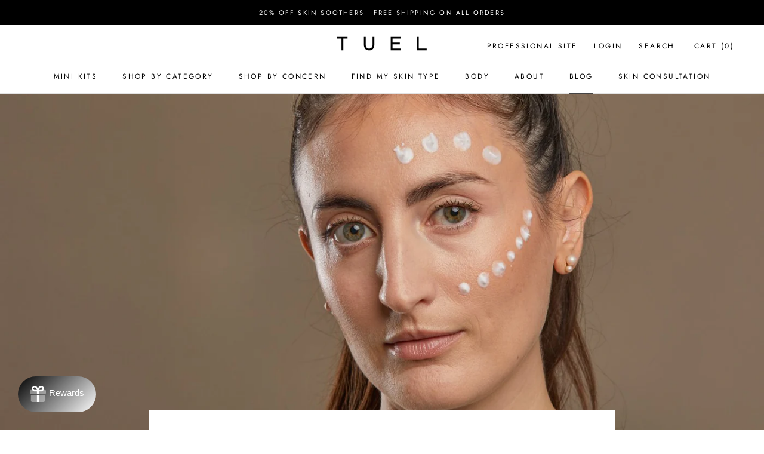

--- FILE ---
content_type: text/html; charset=utf-8
request_url: https://tuelskincare.com/blogs/news/easily-transition-your-skincare-routine-from-summer-to-fall
body_size: 30594
content:
<!doctype html>
<!-- this is another test -->
<html class="no-js" lang="en">
<head>
    <meta name="upside:ucd:active" content="false" />
    <meta charset="utf-8">
    <meta http-equiv="X-UA-Compatible" content="IE=edge,chrome=1">
    <meta name="viewport"
          content="width=device-width, initial-scale=1.0, height=device-height, minimum-scale=1.0, user-scalable=0">
    <meta name="theme-color" content=""><title>
        Easily Transition Your Skincare Routine from Summer to Fall  &ndash; Tuel Skincare
    </title><meta name="description" content="You can almost feel the transition. The air is getting crisper, things are cooling down and the leaves are beginning to drop. Hello fall. And as the seasons change, so should your skincare routine. Not sure where to start, but can also see your skin changing right along with the weather? Don’t worry, we’re here to help"><link rel="canonical" href="https://tuelskincare.com/blogs/news/easily-transition-your-skincare-routine-from-summer-to-fall"><link rel="shortcut icon" href="//tuelskincare.com/cdn/shop/files/FavIcon_b443ffea-8038-41fd-9c2d-99d5341ecc3b_32x32.png?v=1613780602" type="image/png"><!-- start social media tags liquid page import -->
    <!-- start social media tags liquid page --><meta property="og:type" content="article">
  <meta property="og:title" content="Easily Transition Your Skincare Routine from Summer to Fall"><meta property="og:image" content="http://tuelskincare.com/cdn/shop/articles/Easily-Transition-Your-_Skincare-Routine-from-_Summer-to-Fall_grande.jpg?v=1581100632">
    <meta property="og:image:secure_url" content="https://tuelskincare.com/cdn/shop/articles/Easily-Transition-Your-_Skincare-Routine-from-_Summer-to-Fall_grande.jpg?v=1581100632"><meta property="og:description" content="You can almost feel the transition. The air is getting crisper, things are cooling down and the leaves are beginning to drop. Hello fall. And as the seasons change, so should your skincare routine. Not sure where to start, but can also see your skin changing right along with the weather? Don’t worry, we’re here to help"><meta property="og:url" content="https://tuelskincare.com/blogs/news/easily-transition-your-skincare-routine-from-summer-to-fall">
<meta property="og:site_name" content="Tuel Skincare"><meta name="twitter:card" content="summary"><meta name="twitter:title" content="Easily Transition Your Skincare Routine from Summer to Fall">
  <meta name="twitter:description" content="You can almost feel the transition. The air is getting crisper, things are cooling down and the leaves are beginning to drop. Hello fall. And as the seasons change, so should your skincare routine. Not sure where to start, but can also see your skin changing right along with the weather? Don’t worry, we’re here to help...just follow these steps to easily transition your skincare routine from summer to fall. Stay hydrated: Add additional moisture Just because the weather is cooling down, doesn’t mean you should moisturize or hydrate any less than you were all summer long. When things get colder, dryness and dehydration can increase and cause dullness, flaking and irritation. The goal here? Balanced skin. They key is to use products that boosts hydration and moisturize your skin all at once. And don’t forget to hydrate from the"><meta name="twitter:image" content="https://tuelskincare.com/cdn/shop/articles/Easily-Transition-Your-_Skincare-Routine-from-_Summer-to-Fall_600x600_crop_center.jpg?v=1581100632"><!-- end social media tags liquid page -->

    <!-- end social media tags liquid page import -->
    <!-- start content_for_header -->
    <script>window.performance && window.performance.mark && window.performance.mark('shopify.content_for_header.start');</script><meta name="google-site-verification" content="h1dl79vB7Iz0KxkoYQO50vHR9R4AK281A3tgTkmUBn0">
<meta id="shopify-digital-wallet" name="shopify-digital-wallet" content="/7790592090/digital_wallets/dialog">
<meta name="shopify-checkout-api-token" content="1252bb5c7ec519314e862ee03737e370">
<meta id="in-context-paypal-metadata" data-shop-id="7790592090" data-venmo-supported="true" data-environment="production" data-locale="en_US" data-paypal-v4="true" data-currency="USD">
<link rel="alternate" type="application/atom+xml" title="Feed" href="/blogs/news.atom" />
<script async="async" src="/checkouts/internal/preloads.js?locale=en-US"></script>
<script id="shopify-features" type="application/json">{"accessToken":"1252bb5c7ec519314e862ee03737e370","betas":["rich-media-storefront-analytics"],"domain":"tuelskincare.com","predictiveSearch":true,"shopId":7790592090,"locale":"en"}</script>
<script>var Shopify = Shopify || {};
Shopify.shop = "tuelskincare.myshopify.com";
Shopify.locale = "en";
Shopify.currency = {"active":"USD","rate":"1.0"};
Shopify.country = "US";
Shopify.theme = {"name":"Tuel Skincare 2021.2 [Afterpay 6\/9\/21]","id":120298405978,"schema_name":"Prestige","schema_version":"2.0.4","theme_store_id":null,"role":"main"};
Shopify.theme.handle = "null";
Shopify.theme.style = {"id":null,"handle":null};
Shopify.cdnHost = "tuelskincare.com/cdn";
Shopify.routes = Shopify.routes || {};
Shopify.routes.root = "/";</script>
<script type="module">!function(o){(o.Shopify=o.Shopify||{}).modules=!0}(window);</script>
<script>!function(o){function n(){var o=[];function n(){o.push(Array.prototype.slice.apply(arguments))}return n.q=o,n}var t=o.Shopify=o.Shopify||{};t.loadFeatures=n(),t.autoloadFeatures=n()}(window);</script>
<script id="shop-js-analytics" type="application/json">{"pageType":"article"}</script>
<script defer="defer" async type="module" src="//tuelskincare.com/cdn/shopifycloud/shop-js/modules/v2/client.init-shop-cart-sync_BdyHc3Nr.en.esm.js"></script>
<script defer="defer" async type="module" src="//tuelskincare.com/cdn/shopifycloud/shop-js/modules/v2/chunk.common_Daul8nwZ.esm.js"></script>
<script type="module">
  await import("//tuelskincare.com/cdn/shopifycloud/shop-js/modules/v2/client.init-shop-cart-sync_BdyHc3Nr.en.esm.js");
await import("//tuelskincare.com/cdn/shopifycloud/shop-js/modules/v2/chunk.common_Daul8nwZ.esm.js");

  window.Shopify.SignInWithShop?.initShopCartSync?.({"fedCMEnabled":true,"windoidEnabled":true});

</script>
<script>(function() {
  var isLoaded = false;
  function asyncLoad() {
    if (isLoaded) return;
    isLoaded = true;
    var urls = ["\/\/swymv3free-01.azureedge.net\/code\/swym-shopify.js?shop=tuelskincare.myshopify.com","https:\/\/d10lpsik1i8c69.cloudfront.net\/w.js?shop=tuelskincare.myshopify.com","https:\/\/cdn1.stamped.io\/files\/widget.min.js?shop=tuelskincare.myshopify.com","https:\/\/gdprcdn.b-cdn.net\/js\/gdpr_cookie_consent.min.js?shop=tuelskincare.myshopify.com","https:\/\/cdn1.stamped.io\/files\/widget.min.js?shop=tuelskincare.myshopify.com","https:\/\/ideafyi.oss-us-west-1.aliyuncs.com\/js\/filter.js?v=9\u0026shop=tuelskincare.myshopify.com","https:\/\/api-na1.hubapi.com\/scriptloader\/v1\/4853414.js?shop=tuelskincare.myshopify.com","https:\/\/na.shgcdn3.com\/pixel-collector.js?shop=tuelskincare.myshopify.com"];
    for (var i = 0; i < urls.length; i++) {
      var s = document.createElement('script');
      s.type = 'text/javascript';
      s.async = true;
      s.src = urls[i];
      var x = document.getElementsByTagName('script')[0];
      x.parentNode.insertBefore(s, x);
    }
  };
  if(window.attachEvent) {
    window.attachEvent('onload', asyncLoad);
  } else {
    window.addEventListener('load', asyncLoad, false);
  }
})();</script>
<script id="__st">var __st={"a":7790592090,"offset":-28800,"reqid":"746559e2-0b22-4d7b-bed7-353a74e5a825-1769026449","pageurl":"tuelskincare.com\/blogs\/news\/easily-transition-your-skincare-routine-from-summer-to-fall","s":"articles-384191791194","u":"e82d6f608ae2","p":"article","rtyp":"article","rid":384191791194};</script>
<script>window.ShopifyPaypalV4VisibilityTracking = true;</script>
<script id="captcha-bootstrap">!function(){'use strict';const t='contact',e='account',n='new_comment',o=[[t,t],['blogs',n],['comments',n],[t,'customer']],c=[[e,'customer_login'],[e,'guest_login'],[e,'recover_customer_password'],[e,'create_customer']],r=t=>t.map((([t,e])=>`form[action*='/${t}']:not([data-nocaptcha='true']) input[name='form_type'][value='${e}']`)).join(','),a=t=>()=>t?[...document.querySelectorAll(t)].map((t=>t.form)):[];function s(){const t=[...o],e=r(t);return a(e)}const i='password',u='form_key',d=['recaptcha-v3-token','g-recaptcha-response','h-captcha-response',i],f=()=>{try{return window.sessionStorage}catch{return}},m='__shopify_v',_=t=>t.elements[u];function p(t,e,n=!1){try{const o=window.sessionStorage,c=JSON.parse(o.getItem(e)),{data:r}=function(t){const{data:e,action:n}=t;return t[m]||n?{data:e,action:n}:{data:t,action:n}}(c);for(const[e,n]of Object.entries(r))t.elements[e]&&(t.elements[e].value=n);n&&o.removeItem(e)}catch(o){console.error('form repopulation failed',{error:o})}}const l='form_type',E='cptcha';function T(t){t.dataset[E]=!0}const w=window,h=w.document,L='Shopify',v='ce_forms',y='captcha';let A=!1;((t,e)=>{const n=(g='f06e6c50-85a8-45c8-87d0-21a2b65856fe',I='https://cdn.shopify.com/shopifycloud/storefront-forms-hcaptcha/ce_storefront_forms_captcha_hcaptcha.v1.5.2.iife.js',D={infoText:'Protected by hCaptcha',privacyText:'Privacy',termsText:'Terms'},(t,e,n)=>{const o=w[L][v],c=o.bindForm;if(c)return c(t,g,e,D).then(n);var r;o.q.push([[t,g,e,D],n]),r=I,A||(h.body.append(Object.assign(h.createElement('script'),{id:'captcha-provider',async:!0,src:r})),A=!0)});var g,I,D;w[L]=w[L]||{},w[L][v]=w[L][v]||{},w[L][v].q=[],w[L][y]=w[L][y]||{},w[L][y].protect=function(t,e){n(t,void 0,e),T(t)},Object.freeze(w[L][y]),function(t,e,n,w,h,L){const[v,y,A,g]=function(t,e,n){const i=e?o:[],u=t?c:[],d=[...i,...u],f=r(d),m=r(i),_=r(d.filter((([t,e])=>n.includes(e))));return[a(f),a(m),a(_),s()]}(w,h,L),I=t=>{const e=t.target;return e instanceof HTMLFormElement?e:e&&e.form},D=t=>v().includes(t);t.addEventListener('submit',(t=>{const e=I(t);if(!e)return;const n=D(e)&&!e.dataset.hcaptchaBound&&!e.dataset.recaptchaBound,o=_(e),c=g().includes(e)&&(!o||!o.value);(n||c)&&t.preventDefault(),c&&!n&&(function(t){try{if(!f())return;!function(t){const e=f();if(!e)return;const n=_(t);if(!n)return;const o=n.value;o&&e.removeItem(o)}(t);const e=Array.from(Array(32),(()=>Math.random().toString(36)[2])).join('');!function(t,e){_(t)||t.append(Object.assign(document.createElement('input'),{type:'hidden',name:u})),t.elements[u].value=e}(t,e),function(t,e){const n=f();if(!n)return;const o=[...t.querySelectorAll(`input[type='${i}']`)].map((({name:t})=>t)),c=[...d,...o],r={};for(const[a,s]of new FormData(t).entries())c.includes(a)||(r[a]=s);n.setItem(e,JSON.stringify({[m]:1,action:t.action,data:r}))}(t,e)}catch(e){console.error('failed to persist form',e)}}(e),e.submit())}));const S=(t,e)=>{t&&!t.dataset[E]&&(n(t,e.some((e=>e===t))),T(t))};for(const o of['focusin','change'])t.addEventListener(o,(t=>{const e=I(t);D(e)&&S(e,y())}));const B=e.get('form_key'),M=e.get(l),P=B&&M;t.addEventListener('DOMContentLoaded',(()=>{const t=y();if(P)for(const e of t)e.elements[l].value===M&&p(e,B);[...new Set([...A(),...v().filter((t=>'true'===t.dataset.shopifyCaptcha))])].forEach((e=>S(e,t)))}))}(h,new URLSearchParams(w.location.search),n,t,e,['guest_login'])})(!0,!0)}();</script>
<script integrity="sha256-4kQ18oKyAcykRKYeNunJcIwy7WH5gtpwJnB7kiuLZ1E=" data-source-attribution="shopify.loadfeatures" defer="defer" src="//tuelskincare.com/cdn/shopifycloud/storefront/assets/storefront/load_feature-a0a9edcb.js" crossorigin="anonymous"></script>
<script data-source-attribution="shopify.dynamic_checkout.dynamic.init">var Shopify=Shopify||{};Shopify.PaymentButton=Shopify.PaymentButton||{isStorefrontPortableWallets:!0,init:function(){window.Shopify.PaymentButton.init=function(){};var t=document.createElement("script");t.src="https://tuelskincare.com/cdn/shopifycloud/portable-wallets/latest/portable-wallets.en.js",t.type="module",document.head.appendChild(t)}};
</script>
<script data-source-attribution="shopify.dynamic_checkout.buyer_consent">
  function portableWalletsHideBuyerConsent(e){var t=document.getElementById("shopify-buyer-consent"),n=document.getElementById("shopify-subscription-policy-button");t&&n&&(t.classList.add("hidden"),t.setAttribute("aria-hidden","true"),n.removeEventListener("click",e))}function portableWalletsShowBuyerConsent(e){var t=document.getElementById("shopify-buyer-consent"),n=document.getElementById("shopify-subscription-policy-button");t&&n&&(t.classList.remove("hidden"),t.removeAttribute("aria-hidden"),n.addEventListener("click",e))}window.Shopify?.PaymentButton&&(window.Shopify.PaymentButton.hideBuyerConsent=portableWalletsHideBuyerConsent,window.Shopify.PaymentButton.showBuyerConsent=portableWalletsShowBuyerConsent);
</script>
<script data-source-attribution="shopify.dynamic_checkout.cart.bootstrap">document.addEventListener("DOMContentLoaded",(function(){function t(){return document.querySelector("shopify-accelerated-checkout-cart, shopify-accelerated-checkout")}if(t())Shopify.PaymentButton.init();else{new MutationObserver((function(e,n){t()&&(Shopify.PaymentButton.init(),n.disconnect())})).observe(document.body,{childList:!0,subtree:!0})}}));
</script>
<link id="shopify-accelerated-checkout-styles" rel="stylesheet" media="screen" href="https://tuelskincare.com/cdn/shopifycloud/portable-wallets/latest/accelerated-checkout-backwards-compat.css" crossorigin="anonymous">
<style id="shopify-accelerated-checkout-cart">
        #shopify-buyer-consent {
  margin-top: 1em;
  display: inline-block;
  width: 100%;
}

#shopify-buyer-consent.hidden {
  display: none;
}

#shopify-subscription-policy-button {
  background: none;
  border: none;
  padding: 0;
  text-decoration: underline;
  font-size: inherit;
  cursor: pointer;
}

#shopify-subscription-policy-button::before {
  box-shadow: none;
}

      </style>

<script>window.performance && window.performance.mark && window.performance.mark('shopify.content_for_header.end');</script>
    <!-- end content_for_header -->

    <link rel="stylesheet" href="//tuelskincare.com/cdn/shop/t/8/assets/theme.scss.css?v=126519607570104497701762183398">
    <link rel="stylesheet" href="//tuelskincare.com/cdn/shop/t/8/assets/grid.scss.css?v=169262635461961265621623246086">
    <link rel="stylesheet" href="//tuelskincare.com/cdn/shop/t/8/assets/override.scss.css?v=159355079430672855261759256452">
    <link rel="stylesheet" href="https://cdnjs.cloudflare.com/ajax/libs/jquery-modal/0.9.1/jquery.modal.min.css"/>
    <link rel="stylesheet" href="//tuelskincare.com/cdn/shop/t/8/assets/team-members.css?v=113838183380935441911623246065">
    <link rel="stylesheet" href="//tuelskincare.com/cdn/shop/t/8/assets/free-samples.css?v=63404916806737177271623246060">

    <link rel="stylesheet" href="https://unpkg.com/simpleslider-js@1.9.0/dist/simpleSlider.min.css">
    <script src="https://unpkg.com/simpleslider-js@1.9.0/dist/simpleSlider.min.js"></script>

    <script>
		// This allows to expose several variables to the global scope, to be used in scripts
		window.theme = {
			template: "article",
			shopCurrency: "USD",
			moneyFormat: "${{amount}}",
			moneyWithCurrencyFormat: "${{amount}} USD",
			currencyConversionEnabled: false,
			currencyConversionMoneyFormat: "money_format",
			currencyConversionRoundAmounts: true,
			productImageSize: "natural",
			searchMode: "product,article",
			showPageTransition: true,
			showElementStaggering: false,
			showImageZooming: true,
			enableExperimentalResizeObserver: false
		};

		window.languages = {
			cartAddNote: "Add Order Note",
			cartEditNote: "Edit Order Note",
			productImageLoadingError: "This image could not be loaded. Please try to reload the page.",
			productFormAddToCart: "Add to cart",
			productFormUnavailable: "Unavailable",
			productFormSoldOut: "Sold Out",
			shippingEstimatorOneResult: "1 option available:",
			shippingEstimatorMoreResults: "{{count}} options available:",
			shippingEstimatorNoResults: "No shipping could be found"
		};

		window.lazySizesConfig = {
			loadHidden: false,
			hFac: 0.5,
			expFactor: 2,
			ricTimeout: 150,
			lazyClass: 'Image--lazyLoad',
			loadingClass: 'Image--lazyLoading',
			loadedClass: 'Image--lazyLoaded'
		};

		document.documentElement.className = document.documentElement.className.replace('no-js', 'js');
		document.documentElement.style.setProperty('--window-height', window.innerHeight + 'px');

		// We do a quick detection of some features (we could use Modernizr but for so little...)
		(function () {
			document.documentElement.className += ((window.CSS && window.CSS.supports('(position: sticky) or (position: -webkit-sticky)')) ? ' supports-sticky' : ' no-supports-sticky');
			document.documentElement.className += (window.matchMedia('(-moz-touch-enabled: 1), (hover: none)')).matches ? ' no-supports-hover' : ' supports-hover';
		}());

		window.onpageshow = function (event) {
			if (event.persisted) {
				window.location.reload();
			}
		};
    </script>

    <script src="//tuelskincare.com/cdn/shop/t/8/assets/lazysizes.min.js?v=174358363404432586981623246062" async></script>

    
<script src="https://polyfill-fastly.net/v2/polyfill.min.js?features=fetch,Element.prototype.closest,Element.prototype.remove,Element.prototype.classList,Array.prototype.includes,Array.prototype.fill,Object.assign,CustomEvent,IntersectionObserver,IntersectionObserverEntry"
            defer></script>
    <script src="//tuelskincare.com/cdn/shop/t/8/assets/libs.min.js?v=145405990913472240271623246062" defer></script>
    <script src="//tuelskincare.com/cdn/shop/t/8/assets/theme.js?v=55919315522790590371623246066" defer></script>
    <script src="//tuelskincare.com/cdn/shop/t/8/assets/custom.js?v=45616442275422009621683145040" defer></script>
    <script src="https://unpkg.com/imagesloaded@4/imagesloaded.pkgd.js" defer></script>

    
  <script type="application/ld+json">
  {
    "@context": "http://schema.org",
    "@type": "BlogPosting",
    "mainEntityOfPage": "/blogs/news/easily-transition-your-skincare-routine-from-summer-to-fall",
    "articleSection": "Blog",
    "keywords": "Natural Beauty",
    "headline": "Easily Transition Your Skincare Routine from Summer to Fall",
    "description": "You can almost feel the transition. The air is getting crisper, things are cooling down and the leaves are beginning to drop. Hello fall. And...",
    "dateCreated": "2020-02-07T10:37:12",
    "datePublished": "2019-09-15T10:02:00",
    "dateModified": "2019-09-15T10:02:00",
    "image": {
      "@type": "ImageObject",
      "url": "https://tuelskincare.com/cdn/shop/articles/Easily-Transition-Your-_Skincare-Routine-from-_Summer-to-Fall_1024x1024.jpg?v=1581100632",
      "image": "https://tuelskincare.com/cdn/shop/articles/Easily-Transition-Your-_Skincare-Routine-from-_Summer-to-Fall_1024x1024.jpg?v=1581100632",
      "name": "Easily Transition Your Skincare Routine from Summer to Fall",
      "width": 1024,
      "height": 1024
    },
    "author": {
      "@type": "Person",
      "name": " ",
      "givenName": null,
      "familyName": null
    },
    "publisher": {
      "@type": "Organization",
      "name": "Tuel Skincare",
      "logo": {
        "@type": "ImageObject",
        "url": "https://tuelskincare.com/cdn/shop/t/8/assets/logo.png?v=6553",
        "image": "https://tuelskincare.com/cdn/shop/t/8/assets/logo.png?v=6553",
        "name": "Tuel Skincare",
        "width": 100,
        "height": 100
      }
    },
    "commentCount": 0,
    "comment": []
  }
  </script>


    

    <!-- DHD lightslider (shop all page) link -->
    <link type="text/css" rel="stylesheet" href="//cdn.shopify.com/s/files/1/0030/5899/1171/files/lightslider.css?v=1615828084"/>
    <!-- END DHD lightslider (shop all page) link -->

<!-- start shogun -->
<!-- "snippets/hulkcode_common.liquid" was not rendered, the associated app was uninstalled -->
  

<script type="text/javascript">
  
    window.SHG_CUSTOMER = null;
  
</script>







    <!-- end shogun -->

<!-- BEGIN app block: shopify://apps/consentmo-gdpr/blocks/gdpr_cookie_consent/4fbe573f-a377-4fea-9801-3ee0858cae41 -->


<!-- END app block --><!-- BEGIN app block: shopify://apps/klaviyo-email-marketing-sms/blocks/klaviyo-onsite-embed/2632fe16-c075-4321-a88b-50b567f42507 -->












  <script async src="https://static.klaviyo.com/onsite/js/R8dGWn/klaviyo.js?company_id=R8dGWn"></script>
  <script>!function(){if(!window.klaviyo){window._klOnsite=window._klOnsite||[];try{window.klaviyo=new Proxy({},{get:function(n,i){return"push"===i?function(){var n;(n=window._klOnsite).push.apply(n,arguments)}:function(){for(var n=arguments.length,o=new Array(n),w=0;w<n;w++)o[w]=arguments[w];var t="function"==typeof o[o.length-1]?o.pop():void 0,e=new Promise((function(n){window._klOnsite.push([i].concat(o,[function(i){t&&t(i),n(i)}]))}));return e}}})}catch(n){window.klaviyo=window.klaviyo||[],window.klaviyo.push=function(){var n;(n=window._klOnsite).push.apply(n,arguments)}}}}();</script>

  




  <script>
    window.klaviyoReviewsProductDesignMode = false
  </script>







<!-- END app block --><script src="https://cdn.shopify.com/extensions/0199dd5a-6bcd-7cf2-a5e7-260666deeaa9/geo-target-ip-banner-27/assets/ve-banner-v1.js" type="text/javascript" defer="defer"></script>
<link href="https://cdn.shopify.com/extensions/0199dd5a-6bcd-7cf2-a5e7-260666deeaa9/geo-target-ip-banner-27/assets/ve-banner-v1.css" rel="stylesheet" type="text/css" media="all">
<script src="https://cdn.shopify.com/extensions/019be09f-5230-7d79-87aa-f6db3969c39b/consentmo-gdpr-581/assets/consentmo_cookie_consent.js" type="text/javascript" defer="defer"></script>
<link href="https://monorail-edge.shopifysvc.com" rel="dns-prefetch">
<script>(function(){if ("sendBeacon" in navigator && "performance" in window) {try {var session_token_from_headers = performance.getEntriesByType('navigation')[0].serverTiming.find(x => x.name == '_s').description;} catch {var session_token_from_headers = undefined;}var session_cookie_matches = document.cookie.match(/_shopify_s=([^;]*)/);var session_token_from_cookie = session_cookie_matches && session_cookie_matches.length === 2 ? session_cookie_matches[1] : "";var session_token = session_token_from_headers || session_token_from_cookie || "";function handle_abandonment_event(e) {var entries = performance.getEntries().filter(function(entry) {return /monorail-edge.shopifysvc.com/.test(entry.name);});if (!window.abandonment_tracked && entries.length === 0) {window.abandonment_tracked = true;var currentMs = Date.now();var navigation_start = performance.timing.navigationStart;var payload = {shop_id: 7790592090,url: window.location.href,navigation_start,duration: currentMs - navigation_start,session_token,page_type: "article"};window.navigator.sendBeacon("https://monorail-edge.shopifysvc.com/v1/produce", JSON.stringify({schema_id: "online_store_buyer_site_abandonment/1.1",payload: payload,metadata: {event_created_at_ms: currentMs,event_sent_at_ms: currentMs}}));}}window.addEventListener('pagehide', handle_abandonment_event);}}());</script>
<script id="web-pixels-manager-setup">(function e(e,d,r,n,o){if(void 0===o&&(o={}),!Boolean(null===(a=null===(i=window.Shopify)||void 0===i?void 0:i.analytics)||void 0===a?void 0:a.replayQueue)){var i,a;window.Shopify=window.Shopify||{};var t=window.Shopify;t.analytics=t.analytics||{};var s=t.analytics;s.replayQueue=[],s.publish=function(e,d,r){return s.replayQueue.push([e,d,r]),!0};try{self.performance.mark("wpm:start")}catch(e){}var l=function(){var e={modern:/Edge?\/(1{2}[4-9]|1[2-9]\d|[2-9]\d{2}|\d{4,})\.\d+(\.\d+|)|Firefox\/(1{2}[4-9]|1[2-9]\d|[2-9]\d{2}|\d{4,})\.\d+(\.\d+|)|Chrom(ium|e)\/(9{2}|\d{3,})\.\d+(\.\d+|)|(Maci|X1{2}).+ Version\/(15\.\d+|(1[6-9]|[2-9]\d|\d{3,})\.\d+)([,.]\d+|)( \(\w+\)|)( Mobile\/\w+|) Safari\/|Chrome.+OPR\/(9{2}|\d{3,})\.\d+\.\d+|(CPU[ +]OS|iPhone[ +]OS|CPU[ +]iPhone|CPU IPhone OS|CPU iPad OS)[ +]+(15[._]\d+|(1[6-9]|[2-9]\d|\d{3,})[._]\d+)([._]\d+|)|Android:?[ /-](13[3-9]|1[4-9]\d|[2-9]\d{2}|\d{4,})(\.\d+|)(\.\d+|)|Android.+Firefox\/(13[5-9]|1[4-9]\d|[2-9]\d{2}|\d{4,})\.\d+(\.\d+|)|Android.+Chrom(ium|e)\/(13[3-9]|1[4-9]\d|[2-9]\d{2}|\d{4,})\.\d+(\.\d+|)|SamsungBrowser\/([2-9]\d|\d{3,})\.\d+/,legacy:/Edge?\/(1[6-9]|[2-9]\d|\d{3,})\.\d+(\.\d+|)|Firefox\/(5[4-9]|[6-9]\d|\d{3,})\.\d+(\.\d+|)|Chrom(ium|e)\/(5[1-9]|[6-9]\d|\d{3,})\.\d+(\.\d+|)([\d.]+$|.*Safari\/(?![\d.]+ Edge\/[\d.]+$))|(Maci|X1{2}).+ Version\/(10\.\d+|(1[1-9]|[2-9]\d|\d{3,})\.\d+)([,.]\d+|)( \(\w+\)|)( Mobile\/\w+|) Safari\/|Chrome.+OPR\/(3[89]|[4-9]\d|\d{3,})\.\d+\.\d+|(CPU[ +]OS|iPhone[ +]OS|CPU[ +]iPhone|CPU IPhone OS|CPU iPad OS)[ +]+(10[._]\d+|(1[1-9]|[2-9]\d|\d{3,})[._]\d+)([._]\d+|)|Android:?[ /-](13[3-9]|1[4-9]\d|[2-9]\d{2}|\d{4,})(\.\d+|)(\.\d+|)|Mobile Safari.+OPR\/([89]\d|\d{3,})\.\d+\.\d+|Android.+Firefox\/(13[5-9]|1[4-9]\d|[2-9]\d{2}|\d{4,})\.\d+(\.\d+|)|Android.+Chrom(ium|e)\/(13[3-9]|1[4-9]\d|[2-9]\d{2}|\d{4,})\.\d+(\.\d+|)|Android.+(UC? ?Browser|UCWEB|U3)[ /]?(15\.([5-9]|\d{2,})|(1[6-9]|[2-9]\d|\d{3,})\.\d+)\.\d+|SamsungBrowser\/(5\.\d+|([6-9]|\d{2,})\.\d+)|Android.+MQ{2}Browser\/(14(\.(9|\d{2,})|)|(1[5-9]|[2-9]\d|\d{3,})(\.\d+|))(\.\d+|)|K[Aa][Ii]OS\/(3\.\d+|([4-9]|\d{2,})\.\d+)(\.\d+|)/},d=e.modern,r=e.legacy,n=navigator.userAgent;return n.match(d)?"modern":n.match(r)?"legacy":"unknown"}(),u="modern"===l?"modern":"legacy",c=(null!=n?n:{modern:"",legacy:""})[u],f=function(e){return[e.baseUrl,"/wpm","/b",e.hashVersion,"modern"===e.buildTarget?"m":"l",".js"].join("")}({baseUrl:d,hashVersion:r,buildTarget:u}),m=function(e){var d=e.version,r=e.bundleTarget,n=e.surface,o=e.pageUrl,i=e.monorailEndpoint;return{emit:function(e){var a=e.status,t=e.errorMsg,s=(new Date).getTime(),l=JSON.stringify({metadata:{event_sent_at_ms:s},events:[{schema_id:"web_pixels_manager_load/3.1",payload:{version:d,bundle_target:r,page_url:o,status:a,surface:n,error_msg:t},metadata:{event_created_at_ms:s}}]});if(!i)return console&&console.warn&&console.warn("[Web Pixels Manager] No Monorail endpoint provided, skipping logging."),!1;try{return self.navigator.sendBeacon.bind(self.navigator)(i,l)}catch(e){}var u=new XMLHttpRequest;try{return u.open("POST",i,!0),u.setRequestHeader("Content-Type","text/plain"),u.send(l),!0}catch(e){return console&&console.warn&&console.warn("[Web Pixels Manager] Got an unhandled error while logging to Monorail."),!1}}}}({version:r,bundleTarget:l,surface:e.surface,pageUrl:self.location.href,monorailEndpoint:e.monorailEndpoint});try{o.browserTarget=l,function(e){var d=e.src,r=e.async,n=void 0===r||r,o=e.onload,i=e.onerror,a=e.sri,t=e.scriptDataAttributes,s=void 0===t?{}:t,l=document.createElement("script"),u=document.querySelector("head"),c=document.querySelector("body");if(l.async=n,l.src=d,a&&(l.integrity=a,l.crossOrigin="anonymous"),s)for(var f in s)if(Object.prototype.hasOwnProperty.call(s,f))try{l.dataset[f]=s[f]}catch(e){}if(o&&l.addEventListener("load",o),i&&l.addEventListener("error",i),u)u.appendChild(l);else{if(!c)throw new Error("Did not find a head or body element to append the script");c.appendChild(l)}}({src:f,async:!0,onload:function(){if(!function(){var e,d;return Boolean(null===(d=null===(e=window.Shopify)||void 0===e?void 0:e.analytics)||void 0===d?void 0:d.initialized)}()){var d=window.webPixelsManager.init(e)||void 0;if(d){var r=window.Shopify.analytics;r.replayQueue.forEach((function(e){var r=e[0],n=e[1],o=e[2];d.publishCustomEvent(r,n,o)})),r.replayQueue=[],r.publish=d.publishCustomEvent,r.visitor=d.visitor,r.initialized=!0}}},onerror:function(){return m.emit({status:"failed",errorMsg:"".concat(f," has failed to load")})},sri:function(e){var d=/^sha384-[A-Za-z0-9+/=]+$/;return"string"==typeof e&&d.test(e)}(c)?c:"",scriptDataAttributes:o}),m.emit({status:"loading"})}catch(e){m.emit({status:"failed",errorMsg:(null==e?void 0:e.message)||"Unknown error"})}}})({shopId: 7790592090,storefrontBaseUrl: "https://tuelskincare.com",extensionsBaseUrl: "https://extensions.shopifycdn.com/cdn/shopifycloud/web-pixels-manager",monorailEndpoint: "https://monorail-edge.shopifysvc.com/unstable/produce_batch",surface: "storefront-renderer",enabledBetaFlags: ["2dca8a86"],webPixelsConfigList: [{"id":"1314128235","configuration":"{\"site_id\":\"bb546441-851d-4fac-a079-4aec74b92265\",\"analytics_endpoint\":\"https:\\\/\\\/na.shgcdn3.com\"}","eventPayloadVersion":"v1","runtimeContext":"STRICT","scriptVersion":"695709fc3f146fa50a25299517a954f2","type":"APP","apiClientId":1158168,"privacyPurposes":["ANALYTICS","MARKETING","SALE_OF_DATA"],"dataSharingAdjustments":{"protectedCustomerApprovalScopes":["read_customer_personal_data"]}},{"id":"1301512555","configuration":"{\"accountID\":\"tuelskincare\"}","eventPayloadVersion":"v1","runtimeContext":"STRICT","scriptVersion":"e049d423f49471962495acbe58da1904","type":"APP","apiClientId":32196493313,"privacyPurposes":["ANALYTICS","MARKETING","SALE_OF_DATA"],"dataSharingAdjustments":{"protectedCustomerApprovalScopes":["read_customer_address","read_customer_email","read_customer_name","read_customer_personal_data","read_customer_phone"]}},{"id":"748355947","configuration":"{\"config\":\"{\\\"google_tag_ids\\\":[\\\"G-Z0D1FZLYM0\\\",\\\"AW-954344888\\\",\\\"GT-NGS3FBHP\\\",\\\"AW-949816548\\\"],\\\"target_country\\\":\\\"US\\\",\\\"gtag_events\\\":[{\\\"type\\\":\\\"begin_checkout\\\",\\\"action_label\\\":[\\\"G-6BBKP43VM7\\\",\\\"AW-954344888\\\/NCDnCPLXjtYZELjLiMcD\\\"]},{\\\"type\\\":\\\"search\\\",\\\"action_label\\\":[\\\"G-6BBKP43VM7\\\",\\\"AW-954344888\\\/3odSCOzXjtYZELjLiMcD\\\"]},{\\\"type\\\":\\\"view_item\\\",\\\"action_label\\\":[\\\"G-6BBKP43VM7\\\",\\\"AW-954344888\\\/nJTQCOnXjtYZELjLiMcD\\\",\\\"MC-T34THZXY3Y\\\"]},{\\\"type\\\":\\\"purchase\\\",\\\"action_label\\\":[\\\"G-6BBKP43VM7\\\",\\\"AW-954344888\\\/2SLUCOPXjtYZELjLiMcD\\\",\\\"MC-T34THZXY3Y\\\",\\\"AW-949816548\\\/Q7YBCNvT_2wQ5Jn0xAM\\\"]},{\\\"type\\\":\\\"page_view\\\",\\\"action_label\\\":[\\\"G-6BBKP43VM7\\\",\\\"AW-954344888\\\/f6Z2CObXjtYZELjLiMcD\\\",\\\"MC-T34THZXY3Y\\\"]},{\\\"type\\\":\\\"add_payment_info\\\",\\\"action_label\\\":[\\\"G-6BBKP43VM7\\\",\\\"AW-954344888\\\/0h65CPXXjtYZELjLiMcD\\\"]},{\\\"type\\\":\\\"add_to_cart\\\",\\\"action_label\\\":[\\\"G-6BBKP43VM7\\\",\\\"AW-954344888\\\/ASanCO_XjtYZELjLiMcD\\\"]}],\\\"enable_monitoring_mode\\\":false}\"}","eventPayloadVersion":"v1","runtimeContext":"OPEN","scriptVersion":"b2a88bafab3e21179ed38636efcd8a93","type":"APP","apiClientId":1780363,"privacyPurposes":[],"dataSharingAdjustments":{"protectedCustomerApprovalScopes":["read_customer_address","read_customer_email","read_customer_name","read_customer_personal_data","read_customer_phone"]}},{"id":"124223578","configuration":"{\"pixel_id\":\"2762304637327054\",\"pixel_type\":\"facebook_pixel\",\"metaapp_system_user_token\":\"-\"}","eventPayloadVersion":"v1","runtimeContext":"OPEN","scriptVersion":"ca16bc87fe92b6042fbaa3acc2fbdaa6","type":"APP","apiClientId":2329312,"privacyPurposes":["ANALYTICS","MARKETING","SALE_OF_DATA"],"dataSharingAdjustments":{"protectedCustomerApprovalScopes":["read_customer_address","read_customer_email","read_customer_name","read_customer_personal_data","read_customer_phone"]}},{"id":"shopify-app-pixel","configuration":"{}","eventPayloadVersion":"v1","runtimeContext":"STRICT","scriptVersion":"0450","apiClientId":"shopify-pixel","type":"APP","privacyPurposes":["ANALYTICS","MARKETING"]},{"id":"shopify-custom-pixel","eventPayloadVersion":"v1","runtimeContext":"LAX","scriptVersion":"0450","apiClientId":"shopify-pixel","type":"CUSTOM","privacyPurposes":["ANALYTICS","MARKETING"]}],isMerchantRequest: false,initData: {"shop":{"name":"Tuel Skincare","paymentSettings":{"currencyCode":"USD"},"myshopifyDomain":"tuelskincare.myshopify.com","countryCode":"US","storefrontUrl":"https:\/\/tuelskincare.com"},"customer":null,"cart":null,"checkout":null,"productVariants":[],"purchasingCompany":null},},"https://tuelskincare.com/cdn","fcfee988w5aeb613cpc8e4bc33m6693e112",{"modern":"","legacy":""},{"shopId":"7790592090","storefrontBaseUrl":"https:\/\/tuelskincare.com","extensionBaseUrl":"https:\/\/extensions.shopifycdn.com\/cdn\/shopifycloud\/web-pixels-manager","surface":"storefront-renderer","enabledBetaFlags":"[\"2dca8a86\"]","isMerchantRequest":"false","hashVersion":"fcfee988w5aeb613cpc8e4bc33m6693e112","publish":"custom","events":"[[\"page_viewed\",{}]]"});</script><script>
  window.ShopifyAnalytics = window.ShopifyAnalytics || {};
  window.ShopifyAnalytics.meta = window.ShopifyAnalytics.meta || {};
  window.ShopifyAnalytics.meta.currency = 'USD';
  var meta = {"page":{"pageType":"article","resourceType":"article","resourceId":384191791194,"requestId":"746559e2-0b22-4d7b-bed7-353a74e5a825-1769026449"}};
  for (var attr in meta) {
    window.ShopifyAnalytics.meta[attr] = meta[attr];
  }
</script>
<script class="analytics">
  (function () {
    var customDocumentWrite = function(content) {
      var jquery = null;

      if (window.jQuery) {
        jquery = window.jQuery;
      } else if (window.Checkout && window.Checkout.$) {
        jquery = window.Checkout.$;
      }

      if (jquery) {
        jquery('body').append(content);
      }
    };

    var hasLoggedConversion = function(token) {
      if (token) {
        return document.cookie.indexOf('loggedConversion=' + token) !== -1;
      }
      return false;
    }

    var setCookieIfConversion = function(token) {
      if (token) {
        var twoMonthsFromNow = new Date(Date.now());
        twoMonthsFromNow.setMonth(twoMonthsFromNow.getMonth() + 2);

        document.cookie = 'loggedConversion=' + token + '; expires=' + twoMonthsFromNow;
      }
    }

    var trekkie = window.ShopifyAnalytics.lib = window.trekkie = window.trekkie || [];
    if (trekkie.integrations) {
      return;
    }
    trekkie.methods = [
      'identify',
      'page',
      'ready',
      'track',
      'trackForm',
      'trackLink'
    ];
    trekkie.factory = function(method) {
      return function() {
        var args = Array.prototype.slice.call(arguments);
        args.unshift(method);
        trekkie.push(args);
        return trekkie;
      };
    };
    for (var i = 0; i < trekkie.methods.length; i++) {
      var key = trekkie.methods[i];
      trekkie[key] = trekkie.factory(key);
    }
    trekkie.load = function(config) {
      trekkie.config = config || {};
      trekkie.config.initialDocumentCookie = document.cookie;
      var first = document.getElementsByTagName('script')[0];
      var script = document.createElement('script');
      script.type = 'text/javascript';
      script.onerror = function(e) {
        var scriptFallback = document.createElement('script');
        scriptFallback.type = 'text/javascript';
        scriptFallback.onerror = function(error) {
                var Monorail = {
      produce: function produce(monorailDomain, schemaId, payload) {
        var currentMs = new Date().getTime();
        var event = {
          schema_id: schemaId,
          payload: payload,
          metadata: {
            event_created_at_ms: currentMs,
            event_sent_at_ms: currentMs
          }
        };
        return Monorail.sendRequest("https://" + monorailDomain + "/v1/produce", JSON.stringify(event));
      },
      sendRequest: function sendRequest(endpointUrl, payload) {
        // Try the sendBeacon API
        if (window && window.navigator && typeof window.navigator.sendBeacon === 'function' && typeof window.Blob === 'function' && !Monorail.isIos12()) {
          var blobData = new window.Blob([payload], {
            type: 'text/plain'
          });

          if (window.navigator.sendBeacon(endpointUrl, blobData)) {
            return true;
          } // sendBeacon was not successful

        } // XHR beacon

        var xhr = new XMLHttpRequest();

        try {
          xhr.open('POST', endpointUrl);
          xhr.setRequestHeader('Content-Type', 'text/plain');
          xhr.send(payload);
        } catch (e) {
          console.log(e);
        }

        return false;
      },
      isIos12: function isIos12() {
        return window.navigator.userAgent.lastIndexOf('iPhone; CPU iPhone OS 12_') !== -1 || window.navigator.userAgent.lastIndexOf('iPad; CPU OS 12_') !== -1;
      }
    };
    Monorail.produce('monorail-edge.shopifysvc.com',
      'trekkie_storefront_load_errors/1.1',
      {shop_id: 7790592090,
      theme_id: 120298405978,
      app_name: "storefront",
      context_url: window.location.href,
      source_url: "//tuelskincare.com/cdn/s/trekkie.storefront.cd680fe47e6c39ca5d5df5f0a32d569bc48c0f27.min.js"});

        };
        scriptFallback.async = true;
        scriptFallback.src = '//tuelskincare.com/cdn/s/trekkie.storefront.cd680fe47e6c39ca5d5df5f0a32d569bc48c0f27.min.js';
        first.parentNode.insertBefore(scriptFallback, first);
      };
      script.async = true;
      script.src = '//tuelskincare.com/cdn/s/trekkie.storefront.cd680fe47e6c39ca5d5df5f0a32d569bc48c0f27.min.js';
      first.parentNode.insertBefore(script, first);
    };
    trekkie.load(
      {"Trekkie":{"appName":"storefront","development":false,"defaultAttributes":{"shopId":7790592090,"isMerchantRequest":null,"themeId":120298405978,"themeCityHash":"13539712464529188257","contentLanguage":"en","currency":"USD"},"isServerSideCookieWritingEnabled":true,"monorailRegion":"shop_domain","enabledBetaFlags":["65f19447"]},"Session Attribution":{},"S2S":{"facebookCapiEnabled":true,"source":"trekkie-storefront-renderer","apiClientId":580111}}
    );

    var loaded = false;
    trekkie.ready(function() {
      if (loaded) return;
      loaded = true;

      window.ShopifyAnalytics.lib = window.trekkie;

      var originalDocumentWrite = document.write;
      document.write = customDocumentWrite;
      try { window.ShopifyAnalytics.merchantGoogleAnalytics.call(this); } catch(error) {};
      document.write = originalDocumentWrite;

      window.ShopifyAnalytics.lib.page(null,{"pageType":"article","resourceType":"article","resourceId":384191791194,"requestId":"746559e2-0b22-4d7b-bed7-353a74e5a825-1769026449","shopifyEmitted":true});

      var match = window.location.pathname.match(/checkouts\/(.+)\/(thank_you|post_purchase)/)
      var token = match? match[1]: undefined;
      if (!hasLoggedConversion(token)) {
        setCookieIfConversion(token);
        
      }
    });


        var eventsListenerScript = document.createElement('script');
        eventsListenerScript.async = true;
        eventsListenerScript.src = "//tuelskincare.com/cdn/shopifycloud/storefront/assets/shop_events_listener-3da45d37.js";
        document.getElementsByTagName('head')[0].appendChild(eventsListenerScript);

})();</script>
  <script>
  if (!window.ga || (window.ga && typeof window.ga !== 'function')) {
    window.ga = function ga() {
      (window.ga.q = window.ga.q || []).push(arguments);
      if (window.Shopify && window.Shopify.analytics && typeof window.Shopify.analytics.publish === 'function') {
        window.Shopify.analytics.publish("ga_stub_called", {}, {sendTo: "google_osp_migration"});
      }
      console.error("Shopify's Google Analytics stub called with:", Array.from(arguments), "\nSee https://help.shopify.com/manual/promoting-marketing/pixels/pixel-migration#google for more information.");
    };
    if (window.Shopify && window.Shopify.analytics && typeof window.Shopify.analytics.publish === 'function') {
      window.Shopify.analytics.publish("ga_stub_initialized", {}, {sendTo: "google_osp_migration"});
    }
  }
</script>
<script
  defer
  src="https://tuelskincare.com/cdn/shopifycloud/perf-kit/shopify-perf-kit-3.0.4.min.js"
  data-application="storefront-renderer"
  data-shop-id="7790592090"
  data-render-region="gcp-us-central1"
  data-page-type="article"
  data-theme-instance-id="120298405978"
  data-theme-name="Prestige"
  data-theme-version="2.0.4"
  data-monorail-region="shop_domain"
  data-resource-timing-sampling-rate="10"
  data-shs="true"
  data-shs-beacon="true"
  data-shs-export-with-fetch="true"
  data-shs-logs-sample-rate="1"
  data-shs-beacon-endpoint="https://tuelskincare.com/api/collect"
></script>
</head>

<body class="prestige--v2  template-article">
<!-- request.host = tuelskincare.com
    article --><!-- check to see if this request came from an old domain (tuelpro.com or berodinwax.com). if so, redirect --><!-- check to see if this is a product template and if it is a pro product being requested on the retail site. if so, redirect --><!-- // end pro product check -->

<!-- // THIS HAS BEEN TURNED OFF FOR NOW BELOW. UNTIL ALL COLLECTIONS HAVE BEEN FULLY BIFURCATED BETWEEN PRO AND RETAIL -->
<!-- check to see if this is a collection template and if it is a pro product being requested on the retail site. if so, redirect --><!-- // end pro collection check -->

<a class="PageSkipLink u-visually-hidden" href="#main">Skip to content</a>
<span class="LoadingBar"></span>
<div class="PageOverlay"></div>
<div class="PageTransition"></div>

<div id="shopify-section-popup" class="shopify-section"><!-- popup should show up on this site -->
</div>
<div id="shopify-section-sidebar-menu" class="shopify-section"><section id="sidebar-menu" class="SidebarMenu Drawer Drawer--small Drawer--fromLeft" aria-hidden="true" data-section-id="sidebar-menu" data-section-type="sidebar-menu">
    <header class="Drawer__Header" data-drawer-animated-left>
      <button class="Drawer__Close Icon-Wrapper--clickable" data-action="close-drawer" data-drawer-id="sidebar-menu" aria-label="Close navigation"><svg class="Icon Icon--close" role="presentation" viewBox="0 0 16 14">
      <path d="M15 0L1 14m14 0L1 0" stroke="currentColor" fill="none" fill-rule="evenodd"></path>
    </svg></button>
    </header>

    <div class="Drawer__Content">
      <div class="Drawer__Main" data-drawer-animated-left data-scrollable>
        <div class="Drawer__Container">
          <nav class="SidebarMenu__Nav SidebarMenu__Nav--primary" aria-label="Sidebar navigation"><div class="Collapsible"><a href="/collections/holiday-kits" class="Collapsible__Button Heading Link Link--primary u-h6">Mini Kits</a></div><div class="Collapsible"><button class="Collapsible__Button Heading u-h6" data-action="toggle-collapsible" aria-expanded="false">Shop By Category<span class="Collapsible__Plus"></span>
                  </button>

                  <div class="Collapsible__Inner">
                    <div class="Collapsible__Content"><div class="Collapsible"><a href="/collections/cleansers" class="Collapsible__Button Heading Text--subdued Link Link--primary u-h7">Cleansers</a></div><div class="Collapsible"><a href="/collections/deep-pore-cleansing-duo" class="Collapsible__Button Heading Text--subdued Link Link--primary u-h7">Deep Pore Cleansing Duos</a></div><div class="Collapsible"><a href="/collections/essential-oils" class="Collapsible__Button Heading Text--subdued Link Link--primary u-h7">Essential Oil Blends</a></div><div class="Collapsible"><a href="/collections/moisturizers" class="Collapsible__Button Heading Text--subdued Link Link--primary u-h7">Moisturizers</a></div><div class="Collapsible"><a href="/collections/serums" class="Collapsible__Button Heading Text--subdued Link Link--primary u-h7">Serums</a></div><div class="Collapsible"><a href="/collections/eye-care" class="Collapsible__Button Heading Text--subdued Link Link--primary u-h7">Eye Care</a></div><div class="Collapsible"><a href="/collections/practice-safe-sun" class="Collapsible__Button Heading Text--subdued Link Link--primary u-h7">Sun Protection</a></div><div class="Collapsible"><a href="/collections/masks" class="Collapsible__Button Heading Text--subdued Link Link--primary u-h7">Masks </a></div><div class="Collapsible"><a href="/collections/extraction-exfoliation" class="Collapsible__Button Heading Text--subdued Link Link--primary u-h7">Exfoliation</a></div><div class="Collapsible"><a href="/collections/mature-skin" class="Collapsible__Button Heading Text--subdued Link Link--primary u-h7">Anti Aging</a></div><div class="Collapsible"><a href="/collections/sets-packs" class="Collapsible__Button Heading Text--subdued Link Link--primary u-h7">Travel Packs</a></div><div class="Collapsible"><a href="/collections/merch" class="Collapsible__Button Heading Text--subdued Link Link--primary u-h7">Merch</a></div><div class="Collapsible"><a href="/products/tuel-gift-card" class="Collapsible__Button Heading Text--subdued Link Link--primary u-h7">Gift Cards</a></div><div class="Collapsible"><a href="/collections/best-sellers" class="Collapsible__Button Heading Text--subdued Link Link--primary u-h7">Best Sellers</a></div><div class="Collapsible"><a href="/pages/shop-all-new" class="Collapsible__Button Heading Text--subdued Link Link--primary u-h7">Shop All </a></div><div class="Collapsible"><a href="/collections/sale" class="Collapsible__Button Heading Text--subdued Link Link--primary u-h7">Sale</a></div></div>
                  </div></div><div class="Collapsible"><button class="Collapsible__Button Heading u-h6" data-action="toggle-collapsible" aria-expanded="false">Shop By Concern<span class="Collapsible__Plus"></span>
                  </button>

                  <div class="Collapsible__Inner">
                    <div class="Collapsible__Content"><div class="Collapsible"><a href="/collections/acne-blemishes" class="Collapsible__Button Heading Text--subdued Link Link--primary u-h7">Acne/Blemishes</a></div><div class="Collapsible"><a href="/collections/dryness-dehydration" class="Collapsible__Button Heading Text--subdued Link Link--primary u-h7">Dryness/Dehydration</a></div><div class="Collapsible"><a href="/collections/fine-lines-wrinkles" class="Collapsible__Button Heading Text--subdued Link Link--primary u-h7">Fine Lines/Wrinkles</a></div><div class="Collapsible"><a href="/collections/oiliness" class="Collapsible__Button Heading Text--subdued Link Link--primary u-h7">Oiliness</a></div><div class="Collapsible"><a href="/collections/redness-sensitivity" class="Collapsible__Button Heading Text--subdued Link Link--primary u-h7">Redness/Sensitivity</a></div><div class="Collapsible"><a href="/collections/dark-spots-pigmentation" class="Collapsible__Button Heading Text--subdued Link Link--primary u-h7">Dark Spots/Pigmentation</a></div><div class="Collapsible"><a href="/collections/dark-circles-puffiness" class="Collapsible__Button Heading Text--subdued Link Link--primary u-h7">Dark Circles/Puffiness</a></div></div>
                  </div></div><div class="Collapsible"><a href="/pages/find-your-skin-type" class="Collapsible__Button Heading Link Link--primary u-h6">FIND MY SKIN TYPE</a></div><div class="Collapsible"><a href="/collections/body" class="Collapsible__Button Heading Link Link--primary u-h6">Body</a></div><div class="Collapsible"><button class="Collapsible__Button Heading u-h6" data-action="toggle-collapsible" aria-expanded="false">About<span class="Collapsible__Plus"></span>
                  </button>

                  <div class="Collapsible__Inner">
                    <div class="Collapsible__Content"><div class="Collapsible"><a href="/pages/history" class="Collapsible__Button Heading Text--subdued Link Link--primary u-h7">History</a></div><div class="Collapsible"><a href="/pages/about" class="Collapsible__Button Heading Text--subdued Link Link--primary u-h7">About Tuel Skincare</a></div><div class="Collapsible"><a href="/pages/black-lives-matter" class="Collapsible__Button Heading Text--subdued Link Link--primary u-h7">Black Lives Matter</a></div><div class="Collapsible"><a href="/pages/contact-us" class="Collapsible__Button Heading Text--subdued Link Link--primary u-h7">Contact Us</a></div><div class="Collapsible"><a href="https://tuelskincare.com/apps/salon-finder" class="Collapsible__Button Heading Text--subdued Link Link--primary u-h7">Salon Finder </a></div><div class="Collapsible"><a href="/pages/loyalty" class="Collapsible__Button Heading Text--subdued Link Link--primary u-h7">Rewards</a></div></div>
                  </div></div><div class="Collapsible"><a href="/blogs/news" class="Collapsible__Button Heading Link Link--primary u-h6">Blog</a></div><div class="Collapsible"><a href="/pages/personal-skincare-consultations" class="Collapsible__Button Heading Link Link--primary u-h6">Skin Consultation</a></div></nav><nav class="SidebarMenu__Nav SidebarMenu__Nav--secondary">
            <ul class="Linklist Linklist--spacingLoose"><li class="Linklist__Item">
                  <a href="/account/login" class="Text--subdued Link Link--primary">Account</a>
                </li><li class="Linklist__Item">
                <a href="/search" class="Text--subdued Link Link--primary" data-action="open-modal" aria-controls="Search">Search</a>
              </li><li class="Linklist__Item">
                        <a href="https://tuelberodin.com" class="Text--subdued Link Link--primary">Professional Site</a>
                    </li></ul>
          </nav>
        </div>
      </div><aside class="Drawer__Footer" data-drawer-animated-bottom><ul class="SidebarMenu__Social HorizontalList HorizontalList--spacingFill">
    <li class="HorizontalList__Item">
      <a href="https://www.facebook.com/evasesthetics" class="Link Link--primary" target="_blank" rel="noopener" aria-label="Facebook">
        <span class="Icon-Wrapper--clickable"><svg class="Icon Icon--facebook" viewBox="0 0 9 17">
      <path d="M5.842 17V9.246h2.653l.398-3.023h-3.05v-1.93c0-.874.246-1.47 1.526-1.47H9V.118C8.718.082 7.75 0 6.623 0 4.27 0 2.66 1.408 2.66 3.994v2.23H0v3.022h2.66V17h3.182z"></path>
    </svg></span>
      </a>
    </li>

    
<li class="HorizontalList__Item">
      <a href="https://twitter.com/tuelskincare" class="Link Link--primary" target="_blank" rel="noopener" aria-label="Twitter">
        <span class="Icon-Wrapper--clickable"><svg class="Icon Icon--twitter" role="presentation" viewBox="0 0 32 26">
      <path d="M32 3.077c-1.1748.525-2.4433.8748-3.768 1.031 1.356-.8123 2.3932-2.0995 2.887-3.6305-1.2686.7498-2.6746 1.2997-4.168 1.5934C25.751.796 24.045.0025 22.158.0025c-3.6242 0-6.561 2.937-6.561 6.5612 0 .5124.0562 1.0123.1686 1.4935C10.3104 7.7822 5.474 5.1702 2.237 1.196c-.5624.9687-.8873 2.0997-.8873 3.2994 0 2.2746 1.156 4.2867 2.9182 5.4615-1.075-.0314-2.0872-.3313-2.9745-.8187v.0812c0 3.1806 2.262 5.8363 5.2677 6.4362-.55.15-1.131.2312-1.731.2312-.4248 0-.831-.0438-1.2372-.1188.8374 2.6057 3.262 4.5054 6.13 4.5616-2.2495 1.7622-5.074 2.812-8.1546 2.812-.531 0-1.0498-.0313-1.5684-.0938 2.912 1.8684 6.3613 2.9494 10.0668 2.9494 12.0726 0 18.6776-10.0043 18.6776-18.6776 0-.2874-.0063-.5686-.0188-.8498C30.0066 5.5514 31.119 4.3954 32 3.077z"></path>
    </svg></span>
      </a>
    </li>

    
<li class="HorizontalList__Item">
      <a href="https://www.pinterest.com/tuelskincare/" class="Link Link--primary" target="_blank" rel="noopener" aria-label="Pinterest">
        <span class="Icon-Wrapper--clickable"><svg class="Icon Icon--pinterest" role="presentation" viewBox="0 0 32 32">
      <path d="M16 0q3.25 0 6.208 1.271t5.104 3.417 3.417 5.104T32 16q0 4.333-2.146 8.021t-5.833 5.833T16 32q-2.375 0-4.542-.625 1.208-1.958 1.625-3.458l1.125-4.375q.417.792 1.542 1.396t2.375.604q2.5 0 4.479-1.438t3.063-3.937 1.083-5.625q0-3.708-2.854-6.437t-7.271-2.729q-2.708 0-4.958.917T8.042 8.689t-2.104 3.208-.729 3.479q0 2.167.812 3.792t2.438 2.292q.292.125.5.021t.292-.396q.292-1.042.333-1.292.167-.458-.208-.875-1.083-1.208-1.083-3.125 0-3.167 2.188-5.437t5.729-2.271q3.125 0 4.875 1.708t1.75 4.458q0 2.292-.625 4.229t-1.792 3.104-2.667 1.167q-1.25 0-2.042-.917t-.5-2.167q.167-.583.438-1.5t.458-1.563.354-1.396.167-1.25q0-1.042-.542-1.708t-1.583-.667q-1.292 0-2.167 1.188t-.875 2.979q0 .667.104 1.292t.229.917l.125.292q-1.708 7.417-2.083 8.708-.333 1.583-.25 3.708-4.292-1.917-6.938-5.875T0 16Q0 9.375 4.687 4.688T15.999.001z"></path>
    </svg></span>
      </a>
    </li>

    

  </ul>

</aside></div>
</section>


</div>
<div id="sidebar-cart" class="Drawer Drawer--fromRight" aria-hidden="true" data-section-id="cart" data-section-type="cart" data-section-settings='{
  "type": "drawer",
  "itemCount": 0,
  "drawer": true,
  "hasShippingEstimator": false
}'>
  <div class="Drawer__Header Drawer__Header--bordered Drawer__Container">
      <span class="Drawer__Title Heading u-h4">Cart</span>

      <button class="Drawer__Close Icon-Wrapper--clickable" data-action="close-drawer" data-drawer-id="sidebar-cart" aria-label="Close cart"><svg class="Icon Icon--close" role="presentation" viewBox="0 0 16 14">
      <path d="M15 0L1 14m14 0L1 0" stroke="currentColor" fill="none" fill-rule="evenodd"></path>
    </svg></button>
  </div>

  <form class="Cart Drawer__Content" action="/cart" method="POST" novalidate>
    <div class="Drawer__Main" data-scrollable><p class="Cart__Empty Heading u-h5">Your cart is empty</p></div></form>
</div>

<div class="PageContainer">
    <div id="shopify-section-announcement" class="shopify-section"><section id="section-announcement" data-section-id="announcement" data-section-type="announcement-bar">
      <div class="AnnouncementBar">
        <div class="AnnouncementBar__Wrapper">
          <p class="AnnouncementBar__Content Heading"><a href="/collections/skin-soothers">20% OFF Skin Soothers | FREE SHIPPING ON ALL ORDERS</a></p>
        </div>
      </div>
    </section>

    <style>
      #section-announcement {
        background: #000000;
        color: #ffffff;
      }
    </style>

    <script>
      document.documentElement.style.setProperty('--announcement-bar-height', document.getElementById('shopify-section-announcement').offsetHeight + 'px');
    </script></div>
    <!--
    <div class="all-site-banner">
        <h3>SMALL SHIPMENT DELAY</h3>
        <p style="max-width: 500px;margin:auto;">Orders placed after 12 pm Oct 31st through Tuesday November 5th will have a 1 - 2 day
            shipment delay. There will also be no will-call pickups during that time.</p>
    </div> -->
    <div id="shopify-section-header" class="shopify-section shopify-section--header"><header id="section-header"
        class="Header Header--center Header--initialized    retail"
        data-section-id="header"
        data-section-type="header"
        data-section-settings='{
  "navigationStyle": "center",
  "hasTransparentHeader": false,
  "isSticky": true
}'
        role="banner">
  <div class="Header__Wrapper">
    <div class="Header__FlexItem Header__FlexItem--fill">
      <button class="Header__Icon Icon-Wrapper Icon-Wrapper--clickable hidden-desk" aria-expanded="false" data-action="open-drawer" data-drawer-id="sidebar-menu" aria-label="Open navigation">
        <span class="hidden-tablet-and-up"><svg class="Icon Icon--nav" role="presentation" viewBox="0 0 20 14">
      <path d="M0 14v-1h20v1H0zm0-7.5h20v1H0v-1zM0 0h20v1H0V0z" fill="currentColor"></path>
    </svg></span>
        <span class="hidden-phone"><svg class="Icon Icon--nav-desktop" role="presentation" viewBox="0 0 24 16">
      <path d="M0 15.985v-2h24v2H0zm0-9h24v2H0v-2zm0-7h24v2H0v-2z" fill="currentColor"></path>
    </svg></span>
      </button><!-- retail-menu --><nav class="Header__MainNav hidden-pocket hidden-lap" aria-label="Main navigation">
          <ul class="HorizontalList HorizontalList--spacingExtraLoose"><li class="HorizontalList__Item " >
                <a href="/collections/holiday-kits" class="Heading u-h6">Mini Kits<span class="Header__LinkSpacer">Mini Kits</span></a></li><li class="HorizontalList__Item " aria-haspopup="true">
                <a href="/" class="Heading u-h6">Shop By Category<span class="Header__LinkSpacer">Shop By Category</span></a><div class="MegaMenu  " aria-hidden="true" >
                      <div class="MegaMenu__Inner"><div class="MegaMenu__Item MegaMenu__Item--fit">
                            <a href="/" class="MegaMenu__Title Heading Text--subdued u-h7">Category 1</a><ul class="Linklist"><li class="Linklist__Item">
                                    <a href="/collections/cleansers" class="Link Link--secondary">Cleansers</a>
                                  </li><li class="Linklist__Item">
                                    <a href="/collections/deep-pore-cleansing-duo" class="Link Link--secondary">Deep Pore Cleansing Duos</a>
                                  </li><li class="Linklist__Item">
                                    <a href="/collections/essential-oils" class="Link Link--secondary">Essential Oil Blends</a>
                                  </li><li class="Linklist__Item">
                                    <a href="/collections/moisturizers" class="Link Link--secondary">Moisturizers</a>
                                  </li><li class="Linklist__Item">
                                    <a href="/collections/serums" class="Link Link--secondary">Serums</a>
                                  </li><li class="Linklist__Item">
                                    <a href="/collections/eye-care" class="Link Link--secondary">Eye Care</a>
                                  </li><li class="Linklist__Item">
                                    <a href="/collections/practice-safe-sun" class="Link Link--secondary">Sun Protection</a>
                                  </li></ul></div><div class="MegaMenu__Item MegaMenu__Item--fit">
                            <a href="/" class="MegaMenu__Title Heading Text--subdued u-h7">Category 2</a><ul class="Linklist"><li class="Linklist__Item">
                                    <a href="/collections/masks" class="Link Link--secondary">Masks </a>
                                  </li><li class="Linklist__Item">
                                    <a href="/collections/extraction-exfoliation" class="Link Link--secondary">Exfoliation</a>
                                  </li><li class="Linklist__Item">
                                    <a href="/collections/mature-skin" class="Link Link--secondary">Anti Aging</a>
                                  </li><li class="Linklist__Item">
                                    <a href="/collections/travel-kits" class="Link Link--secondary">Travel Packs</a>
                                  </li><li class="Linklist__Item">
                                    <a href="/collections/merch" class="Link Link--secondary">Merch</a>
                                  </li><li class="Linklist__Item">
                                    <a href="/products/tuel-gift-card" class="Link Link--secondary">Gift Cards</a>
                                  </li><li class="Linklist__Item">
                                    <a href="/collections/best-sellers" class="Link Link--secondary">Best Sellers</a>
                                  </li><li class="Linklist__Item">
                                    <a href="/pages/shop-all-new" class="Link Link--secondary">Shop All </a>
                                  </li><li class="Linklist__Item">
                                    <a href="/collections/sale" class="Link Link--secondary">Sale</a>
                                  </li></ul></div><div class="MegaMenu__Item" style="width: 370px; min-width: 250px;"><div class="MegaMenu__Push "><a class="MegaMenu__PushLink" href="/collections/cleansers"><div class="MegaMenu__PushImageWrapper AspectRatio" style="background: url(//tuelskincare.com/cdn/shop/files/Shop_By_Category_1x1.jpg?v=1658955042); max-width: 370px; --aspect-ratio: 1.4981273408239701">
                                  <img class="Image--lazyLoad Image--fadeIn"
                                       data-src="//tuelskincare.com/cdn/shop/files/Shop_By_Category_370x230@2x.jpg?v=1658955042"
                                       alt="">

                                  <span class="Image__Loader"></span>
                                </div><p class="MegaMenu__PushHeading Heading u-h6">GET THAT GLOW</p><p class="MegaMenu__PushSubHeading Heading Text--subdued u-h7">DISCOVER OUR PRODUCTS</p></a></div></div></div>
                    </div></li><li class="HorizontalList__Item " aria-haspopup="true">
                <a href="/" class="Heading u-h6">Shop By Concern<span class="Header__LinkSpacer">Shop By Concern</span></a><div class="MegaMenu  " aria-hidden="true" >
                      <div class="MegaMenu__Inner"><div class="MegaMenu__Item MegaMenu__Item--fit">
                            <a href="/" class="MegaMenu__Title Heading Text--subdued u-h7">Row 1</a><ul class="Linklist"><li class="Linklist__Item">
                                    <a href="/collections/acne-blemishes" class="Link Link--secondary">Acne/Blemishes</a>
                                  </li><li class="Linklist__Item">
                                    <a href="/collections/dryness-dehydration" class="Link Link--secondary">Dryness/Dehydration</a>
                                  </li><li class="Linklist__Item">
                                    <a href="/collections/fine-lines-wrinkles" class="Link Link--secondary">Fine Lines/Wrinkles</a>
                                  </li><li class="Linklist__Item">
                                    <a href="/collections/oiliness" class="Link Link--secondary">Oiliness</a>
                                  </li></ul></div><div class="MegaMenu__Item MegaMenu__Item--fit">
                            <a href="/" class="MegaMenu__Title Heading Text--subdued u-h7">Row 2</a><ul class="Linklist"><li class="Linklist__Item">
                                    <a href="/collections/redness-sensitivity" class="Link Link--secondary">Redness/Sensitivity</a>
                                  </li><li class="Linklist__Item">
                                    <a href="/collections/dark-spots-pigmentation" class="Link Link--secondary">Dark Spots/Pigmentation</a>
                                  </li><li class="Linklist__Item">
                                    <a href="/collections/dark-circles-puffiness" class="Link Link--secondary">Dark Circles/Puffiness</a>
                                  </li></ul></div><div class="MegaMenu__Item" style="width: 370px; min-width: 250px;"><div class="MegaMenu__Push "><div class="MegaMenu__PushImageWrapper AspectRatio" style="background: url(//tuelskincare.com/cdn/shop/files/Shop_By_Concern_ff951f23-8c8a-49fe-bfb8-065e2e94c9f4_1x1.jpg?v=1658956286); max-width: 370px; --aspect-ratio: 1.4970059880239521">
                                  <img class="Image--lazyLoad Image--fadeIn"
                                       data-src="//tuelskincare.com/cdn/shop/files/Shop_By_Concern_ff951f23-8c8a-49fe-bfb8-065e2e94c9f4_370x230@2x.jpg?v=1658956286"
                                       alt="">

                                  <span class="Image__Loader"></span>
                                </div></div></div></div>
                    </div></li><li class="HorizontalList__Item " >
                <a href="/pages/find-your-skin-type" class="Heading u-h6">FIND MY SKIN TYPE<span class="Header__LinkSpacer">FIND MY SKIN TYPE</span></a></li><li class="HorizontalList__Item " >
                <a href="/collections/body" class="Heading u-h6">Body<span class="Header__LinkSpacer">Body</span></a></li><li class="HorizontalList__Item " aria-haspopup="true">
                <a href="/pages/about-tuel" class="Heading u-h6">About</a><div class="DropdownMenu" aria-hidden="true">
                    <ul class="Linklist"><li class="Linklist__Item" >
                          <a href="/pages/history" class="Link Link--secondary">History </a></li><li class="Linklist__Item" >
                          <a href="/pages/about" class="Link Link--secondary">About Tuel </a></li><li class="Linklist__Item" >
                          <a href="/pages/black-lives-matter" class="Link Link--secondary">Black Lives Matter </a></li><li class="Linklist__Item" >
                          <a href="/pages/contact-us" class="Link Link--secondary">Contact Us </a></li><li class="Linklist__Item" >
                          <a href="https://tuelskincare.com/apps/salon-finder" class="Link Link--secondary">Salon Finder  </a></li><li class="Linklist__Item" >
                          <a href="/pages/loyalty" class="Link Link--secondary">Rewards  </a></li></ul>
                  </div></li><li class="HorizontalList__Item is-active" >
                <a href="/blogs/news" class="Heading u-h6">Blog<span class="Header__LinkSpacer">Blog</span></a></li><li class="HorizontalList__Item " >
                <a href="/pages/personal-skincare-consultations" class="Heading u-h6">Skin Consultation<span class="Header__LinkSpacer">Skin Consultation</span></a></li></ul>
        </nav></div><div class="Header__FlexItem   retail"><div class="Header__Logo   retail"><a href="/" class="Header__LogoLink   retail"><!--
          <img class="Header__LogoImage Header__LogoImage--primary nss-top-logo"
               src="//tuelskincare.com/cdn/shop/files/logo-nothing_350x.png?v=1613645977"
               srcset="//tuelskincare.com/cdn/shop/files/logo-nothing_350x.png?v=1613645977 1x, //tuelskincare.com/cdn/shop/files/logo-nothing_350x@2x.png?v=1613645977 2x"
               width="350"
               alt="Tuel Skincare">
-->

          <div id="desktop-logo"><svg xmlns="http://www.w3.org/2000/svg" viewBox="0 0 244 37" width="150" height="26">
              <title>Tuel Skincare</title><g id="tuel-skincare-logo" data-name="TuelSkincare"><g id="Layer_1-3" data-name="TuelSkincare"><path d="M28,4.82H16.6v32h-5v-32H0V0H28ZM72.65,21.23V0h5V21.64c0,5.9,3.33,10.3,9.39,10.3s9.24-4.4,9.24-10.3V0h4.91V21.23c0,10.14-5.67,15.63-14.2,15.63S72.65,31.32,72.65,21.23Zm78.06,10.86V20.6H170.5V15.78H150.71v-11h22V0H145.74V36.86h27V32.09Zm93.06,0v4.77H217.14V0h5V32.09Z"/></g></g></svg></div>
          <div id="mobile-logo"><svg xmlns="http://www.w3.org/2000/svg" viewBox="0 -3 244 37" width="115" height="26">
                <title>Tuel Skincare</title><g id="tuel-skincare-logo" data-name="TuelSkincare"><g id="Layer_1-3" data-name="TuelSkincare"><path d="M28,4.82H16.6v32h-5v-32H0V0H28ZM72.65,21.23V0h5V21.64c0,5.9,3.33,10.3,9.39,10.3s9.24-4.4,9.24-10.3V0h4.91V21.23c0,10.14-5.67,15.63-14.2,15.63S72.65,31.32,72.65,21.23Zm78.06,10.86V20.6H170.5V15.78H150.71v-11h22V0H145.74V36.86h27V32.09Zm93.06,0v4.77H217.14V0h5V32.09Z"/></g></g></svg></div></a></div></div>

    <div class="Header__FlexItem Header__FlexItem--fill"><nav class="Header__SecondaryNav">
          <ul class="HorizontalList HorizontalList--spacingLoose hidden-pocket hidden-lap"><li class="HorizontalList__Item">
                <a href="https://tuelberodin.com" class="Heading Link Link--primary Text--subdued u-h8" aria-controls="Professional">Professional Site</a>
              </li><!--
            <li class="HorizontalList__Item">
              <a href="/account/login" class="Heading Link Link--primary Text--subdued u-h8" data-action="open-modal" aria-controls="Account">Account</a>
            </li>
--><li class="HorizontalList__Item">
                <a href="/account/login" class="Heading Link Link--primary Text--subdued u-h8">
                  login
                </a>
              </li><li class="HorizontalList__Item">
              <a href="/search" class="Heading Link Link--primary Text--subdued u-h8" data-action="open-modal" aria-controls="Search">Search</a>
            </li>

            <li class="HorizontalList__Item">
              <a href="/cart" class="Heading u-h6" data-action="open-drawer" data-drawer-id="sidebar-cart" aria-label="Open cart">Cart (<span class="Header__CartCount">0</span>)</a>
            </li>
          </ul>
        </nav><a href="/cart" class="Header__Icon Icon-Wrapper Icon-Wrapper--clickable hidden-desk" data-action="open-drawer" data-drawer-id="sidebar-cart" aria-expanded="false" aria-label="Open cart">
        <span class="hidden-tablet-and-up"><svg class="Icon Icon--cart" role="presentation" viewBox="0 0 17 20">
      <path d="M0 20V4.995l1 .006v.015l4-.002V4c0-2.484 1.274-4 3.5-4C10.518 0 12 1.48 12 4v1.012l5-.003v.985H1V19h15V6.005h1V20H0zM11 4.49C11 2.267 10.507 1 8.5 1 6.5 1 6 2.27 6 4.49V5l5-.002V4.49z" fill="currentColor"></path>
    </svg></span>
        <span class="hidden-phone"><svg class="Icon Icon--cart-desktop" role="presentation" viewBox="0 0 19 23">
      <path d="M0 22.985V5.995L2 6v.03l17-.014v16.968H0zm17-15H2v13h15v-13zm-5-2.882c0-2.04-.493-3.203-2.5-3.203-2 0-2.5 1.164-2.5 3.203v.912H5V4.647C5 1.19 7.274 0 9.5 0 11.517 0 14 1.354 14 4.647v1.368h-2v-.912z" fill="currentColor"></path>
    </svg></span>
        <span class="Header__CartDot "></span>
      </a>
    </div>
  </div>
</header>

<style>:root {
      --use-sticky-header: 1;
      --use-unsticky-header: 0;
    }

    .shopify-section--header {
      position: -webkit-sticky;
      position: sticky;
    }@media screen and (max-width: 640px) {
      .Header__LogoImage {
        max-width: 200px;
      }
    }:root {
      --header-is-not-transparent: 1;
      --header-is-transparent: 0;
    }</style>

<script>
  document.documentElement.style.setProperty('--header-height', document.getElementById('shopify-section-header').offsetHeight + 'px');
</script>


</div>

    <main id="main" role="main">

        <div id="shopify-section-article-template" class="shopify-section"><article class="Article" data-section-id="article-template" data-section-type="article">
  <aside class="ArticleToolbar hidden-phone">
    <div class="ArticleToolbar__Left">
      <span class="Heading Text--subdued u-h8 hidden-tablet">Now reading:</span>
      <span class="ArticleToolbar__ArticleTitle Heading u-h7">Easily Transition Your Skincare Routine from Summer to Fall</span>
    </div>

    <div class="ArticleToolbar__Right"><div class="ArticleToolbar__ShareList">
          <span class="ArticleToolbar__ShareLabel Heading Text--subdued u-h8">Share</span>

          <div class="HorizontalList">
            <a class="HorizontalList__Item Text--subdued Link" href="https://www.facebook.com/sharer.php?u=https://tuelskincare.com/blogs/news/easily-transition-your-skincare-routine-from-summer-to-fall" target="_blank" rel="noopener"><svg class="Icon Icon--facebook" viewBox="0 0 9 17">
      <path d="M5.842 17V9.246h2.653l.398-3.023h-3.05v-1.93c0-.874.246-1.47 1.526-1.47H9V.118C8.718.082 7.75 0 6.623 0 4.27 0 2.66 1.408 2.66 3.994v2.23H0v3.022h2.66V17h3.182z"></path>
    </svg></a>
            <a class="HorizontalList__Item Text--subdued Link" href="https://twitter.com/share?text=Easily Transition Your Skincare Routine from Summer to Fall&url=https://tuelskincare.com/blogs/news/easily-transition-your-skincare-routine-from-summer-to-fall" target="_blank" rel="noopener"><svg class="Icon Icon--twitter" role="presentation" viewBox="0 0 32 26">
      <path d="M32 3.077c-1.1748.525-2.4433.8748-3.768 1.031 1.356-.8123 2.3932-2.0995 2.887-3.6305-1.2686.7498-2.6746 1.2997-4.168 1.5934C25.751.796 24.045.0025 22.158.0025c-3.6242 0-6.561 2.937-6.561 6.5612 0 .5124.0562 1.0123.1686 1.4935C10.3104 7.7822 5.474 5.1702 2.237 1.196c-.5624.9687-.8873 2.0997-.8873 3.2994 0 2.2746 1.156 4.2867 2.9182 5.4615-1.075-.0314-2.0872-.3313-2.9745-.8187v.0812c0 3.1806 2.262 5.8363 5.2677 6.4362-.55.15-1.131.2312-1.731.2312-.4248 0-.831-.0438-1.2372-.1188.8374 2.6057 3.262 4.5054 6.13 4.5616-2.2495 1.7622-5.074 2.812-8.1546 2.812-.531 0-1.0498-.0313-1.5684-.0938 2.912 1.8684 6.3613 2.9494 10.0668 2.9494 12.0726 0 18.6776-10.0043 18.6776-18.6776 0-.2874-.0063-.5686-.0188-.8498C30.0066 5.5514 31.119 4.3954 32 3.077z"></path>
    </svg></a>
            <a class="HorizontalList__Item Text--subdued Link" href="https://pinterest.com/pin/create/button/?url=https://tuelskincare.com/blogs/news/easily-transition-your-skincare-routine-from-summer-to-fall&media=https://tuelskincare.com/cdn/shop/articles/Easily-Transition-Your-_Skincare-Routine-from-_Summer-to-Fall_750x.jpg?v=1581100632&description=" target="_blank" rel="noopener"><svg class="Icon Icon--pinterest" role="presentation" viewBox="0 0 32 32">
      <path d="M16 0q3.25 0 6.208 1.271t5.104 3.417 3.417 5.104T32 16q0 4.333-2.146 8.021t-5.833 5.833T16 32q-2.375 0-4.542-.625 1.208-1.958 1.625-3.458l1.125-4.375q.417.792 1.542 1.396t2.375.604q2.5 0 4.479-1.438t3.063-3.937 1.083-5.625q0-3.708-2.854-6.437t-7.271-2.729q-2.708 0-4.958.917T8.042 8.689t-2.104 3.208-.729 3.479q0 2.167.812 3.792t2.438 2.292q.292.125.5.021t.292-.396q.292-1.042.333-1.292.167-.458-.208-.875-1.083-1.208-1.083-3.125 0-3.167 2.188-5.437t5.729-2.271q3.125 0 4.875 1.708t1.75 4.458q0 2.292-.625 4.229t-1.792 3.104-2.667 1.167q-1.25 0-2.042-.917t-.5-2.167q.167-.583.438-1.5t.458-1.563.354-1.396.167-1.25q0-1.042-.542-1.708t-1.583-.667q-1.292 0-2.167 1.188t-.875 2.979q0 .667.104 1.292t.229.917l.125.292q-1.708 7.417-2.083 8.708-.333 1.583-.25 3.708-4.292-1.917-6.938-5.875T0 16Q0 9.375 4.687 4.688T15.999.001z"></path>
    </svg></a>
          </div>
        </div><div class="ArticleToolbar__Nav"><a href="/blogs/news/be-you-be-pink-be-the-queen-lisa-and-lori-on-changing-the-face-of-skincare" class="ArticleToolbar__NavItem ArticleToolbar__NavItem--next Heading Text--subdued Link u-h8"><svg class="Icon Icon--select-arrow-left" role="presentation" viewBox="0 0 11 18">
      <path d="M9.5 1.5L1.5 9l8 7.5" stroke-width="2" stroke="currentColor" fill="none" fill-rule="evenodd" stroke-linecap="square"></path>
    </svg> Prev</a><span class="ArticleToolbar__NavItemSeparator"></span><a href="/blogs/news/what-are-botanicals-why-they-should-be-part-of-your-skincare-routine" class="ArticleToolbar__NavItem ArticleToolbar__NavItem--prev Heading Text--subdued Link u-h8">Next <svg class="Icon Icon--select-arrow-right" role="presentation" viewBox="0 0 11 18">
      <path d="M1.5 1.5l8 7.5-8 7.5" stroke-width="2" stroke="currentColor" fill="none" fill-rule="evenodd" stroke-linecap="square"></path>
    </svg></a></div></div>
  </aside><div class="Article__ImageWrapper" style="background-image: url(//tuelskincare.com/cdn/shop/articles/Easily-Transition-Your-_Skincare-Routine-from-_Summer-to-Fall_1x1.jpg?v=1581100632)">
      <div class="Article__Image Image--lazyLoad Image--fadeIn"
           data-optimumx="1.4"
           data-bgset="//tuelskincare.com/cdn/shop/articles/Easily-Transition-Your-_Skincare-Routine-from-_Summer-to-Fall_400x.jpg?v=1581100632 400w, //tuelskincare.com/cdn/shop/articles/Easily-Transition-Your-_Skincare-Routine-from-_Summer-to-Fall_600x.jpg?v=1581100632 600w, //tuelskincare.com/cdn/shop/articles/Easily-Transition-Your-_Skincare-Routine-from-_Summer-to-Fall_800x.jpg?v=1581100632 800w, //tuelskincare.com/cdn/shop/articles/Easily-Transition-Your-_Skincare-Routine-from-_Summer-to-Fall_1200x.jpg?v=1581100632 1200w, //tuelskincare.com/cdn/shop/articles/Easily-Transition-Your-_Skincare-Routine-from-_Summer-to-Fall_1400x.jpg?v=1581100632 1400w, //tuelskincare.com/cdn/shop/articles/Easily-Transition-Your-_Skincare-Routine-from-_Summer-to-Fall_1600x.jpg?v=1581100632 1600w">
      </div>
    </div><div class="Article__Wrapper">
    <div class="Article__Content">
      <header class="Article__Header"><div class="Article__Meta Heading Text--subdued u-h6"><span class="Article__MetaItem">September 15, 2019</span><span class="Article__MetaItem">Natural Beauty</span></div><h1 class="Article__Title Heading u-h1">Easily Transition Your Skincare Routine from Summer to Fall</h1>
      </header>

      <div class="Article__Body Rte">
        <p><span style="font-weight: 400;">You can almost feel the transition. The air is getting crisper, things are cooling down and the leaves are beginning to drop. Hello fall. And as the seasons change, so should your </span><a href="https://www.allure.com/story/fall-skin-tips"><span style="font-weight: 400;">skincare routine</span></a><span style="font-weight: 400;">. Not sure where to start, but can also see your skin changing right along with the weather? Don’t worry, we’re here to help...just follow these steps to easily transition your skincare routine from summer to fall.</span></p>
<br>
<h2><span style="font-weight: 400;">Stay hydrated: Add additional moisture</span></h2>
<p><span style="font-weight: 400;">Just because the weather is cooling down, doesn’t mean you should moisturize or hydrate any less than you were all summer long. When things get colder, dryness and dehydration can increase and cause dullness, flaking and irritation. The goal here? Balanced skin. They key is to use </span><a href="https://tuelskincare.com/collections/dry-skin"><span style="font-weight: 400;">products </span></a><span style="font-weight: 400;">that boosts hydration and moisturize your skin all at once. And don’t forget to hydrate from the inside out. Water and fall produce such as </span><a href="https://tuelskincare.com/blogs/news/why-fall-s-favorite-fruit-is-also-good-for-the-skin?_pos=1&amp;_sid=8fd681219&amp;_ss=r"><span style="font-weight: 400;">apples</span></a><span style="font-weight: 400;"> can go a long way in adding collagen, eliminating fine lines and increasing moisture in the skin. </span></p>
<br>
<h2><span style="font-weight: 400;">Vitamin C: Keep it up</span></h2>
<p><span style="font-weight: 400;">If you were loving your </span><a href="https://tuelskincare.com/collections/serums/products/c-power-vitamin-c-serum"><span style="font-weight: 400;">vitamin C serum</span></a><span style="font-weight: 400;"> all summer long because of the radiance and defense it provided your skin, you’ll be glad to hear it is equally crucial during the colder months. Vitamin C supports the skin’s natural barrier which is designed to keep the good stuff in and the bad stuff out. This is a critical component to maintaining skin health during the fall, as colder weather tends to drain our skin of nourishment. A strong skin barrier means your skin will maintain proper moisture and hydration levels while functioning at its maximum potential – offering radiant, youthful skin.</span></p>
<br>
<h2><span style="font-weight: 400;">Focus on the eyes: Include something new</span></h2>
<p><span style="font-weight: 400;">While you may love the cool, crisp air, the skin around your eyes definitely doesn’t. Fine lines, dark circles and puffiness are suddenly more noticeable thanks to the cold, dry air. This is why adding in a moisturizing eye cream is an important addition to your fall skincare routine. Knowing how to apply </span><a href="https://tuelskincare.com/collections/eye-care/products/eye-revive-tri-complex-firming-peptide-cream"><span style="font-weight: 400;">eye product</span></a><span style="font-weight: 400;"> is also important. Increase the efficacy of your eye product by using a small amount and lightly tap along the eye area once or twice a day. </span></p>
<br>
<h2><span style="font-weight: 400;">Practice Safe Sun: A year-round habit</span></h2>
<p><span style="font-weight: 400;">Just so there is no confusion on how we feel about </span><a href="https://tuelskincare.com/collections/sun-protection"><span style="font-weight: 400;">sunscreen</span></a><span style="font-weight: 400;">––it absolutely is a skincare staple 365 days a year. Remember those UV Rays are present all four seasons, so never leave your skin unprotected. Sun exposure goes beyond just sitting outside––you’re exposed driving to work, sitting in a coffee shop and even when it’s cloudy. <br><br></span></p>
<h2><span style="font-weight: 400;">A new way to cleanse: Switch things up</span></h2>
<p><span style="font-weight: 400;">Transitioning from summer to fall is a perfect time to try a new approach to washing your face. Try a </span><a href="https://tuelskincare.com/collections/deep-pore-cleansing-duo-1"><span style="font-weight: 400;">cleansing duo</span></a><span style="font-weight: 400;"> that will be extremely effective in cleaning out those summer sweat and sunscreen clogged pores. This two step process works together to dissolve trapped sebum with a nutrient-rich cleansing oil, then becomes water soluble to thoroughly cleanse and gently exfoliate with an herbal toner. Using a cleansing duo also prepares your skin for maximum absorption of serums, creams and masks––delivering active ingredients where they are most effective. And when considering cleansers, don’t forget the body too. Summer sun and outdoor activities can leave your arms, legs and back a dry, flaky, uneven mess. Adding a nourishing </span><a href="https://tuelskincare.com/products/body-polish-kit?_pos=1&amp;_sid=2463951cc&amp;_ss=r"><span style="font-weight: 400;">body wash</span></a><span style="font-weight: 400;"> applied with gentle exfoliating gloves will help dissolve dead skin cells, buff away dullness and reveal new, brighter skin just in time for fall. Then follow up with a nutrient-rich </span><a href="https://tuelskincare.com/products/botanical-blast-lotion?_pos=1&amp;_sid=d126611e3&amp;_ss=r"><span style="font-weight: 400;">body lotion</span></a><span style="font-weight: 400;">. </span></p>
      </div><footer class="Article__Footer">
          <div class="Article__ShareButtons ShareButtons">
            <a class="ShareButtons__Item ShareButtons__Item--facebook" href="https://www.facebook.com/sharer.php?u=https://tuelskincare.com/blogs/news/easily-transition-your-skincare-routine-from-summer-to-fall" target="_blank" rel="noopener"><svg class="Icon Icon--facebook" viewBox="0 0 9 17">
      <path d="M5.842 17V9.246h2.653l.398-3.023h-3.05v-1.93c0-.874.246-1.47 1.526-1.47H9V.118C8.718.082 7.75 0 6.623 0 4.27 0 2.66 1.408 2.66 3.994v2.23H0v3.022h2.66V17h3.182z"></path>
    </svg></a>
            <a class="ShareButtons__Item ShareButtons__Item--twitter" href="https://twitter.com/share?text=Easily Transition Your Skincare Routine from Summer to Fall&url=https://tuelskincare.com/blogs/news/easily-transition-your-skincare-routine-from-summer-to-fall" target="_blank" rel="noopener"><svg class="Icon Icon--twitter" role="presentation" viewBox="0 0 32 26">
      <path d="M32 3.077c-1.1748.525-2.4433.8748-3.768 1.031 1.356-.8123 2.3932-2.0995 2.887-3.6305-1.2686.7498-2.6746 1.2997-4.168 1.5934C25.751.796 24.045.0025 22.158.0025c-3.6242 0-6.561 2.937-6.561 6.5612 0 .5124.0562 1.0123.1686 1.4935C10.3104 7.7822 5.474 5.1702 2.237 1.196c-.5624.9687-.8873 2.0997-.8873 3.2994 0 2.2746 1.156 4.2867 2.9182 5.4615-1.075-.0314-2.0872-.3313-2.9745-.8187v.0812c0 3.1806 2.262 5.8363 5.2677 6.4362-.55.15-1.131.2312-1.731.2312-.4248 0-.831-.0438-1.2372-.1188.8374 2.6057 3.262 4.5054 6.13 4.5616-2.2495 1.7622-5.074 2.812-8.1546 2.812-.531 0-1.0498-.0313-1.5684-.0938 2.912 1.8684 6.3613 2.9494 10.0668 2.9494 12.0726 0 18.6776-10.0043 18.6776-18.6776 0-.2874-.0063-.5686-.0188-.8498C30.0066 5.5514 31.119 4.3954 32 3.077z"></path>
    </svg></a>
            <a class="ShareButtons__Item ShareButtons__Item--pinterest" href="https://pinterest.com/pin/create/button/?url=https://tuelskincare.com/blogs/news/easily-transition-your-skincare-routine-from-summer-to-fall&media=https://tuelskincare.com/cdn/shop/articles/Easily-Transition-Your-_Skincare-Routine-from-_Summer-to-Fall_750x.jpg?v=1581100632&description=" target="_blank" rel="noopener"><svg class="Icon Icon--pinterest" role="presentation" viewBox="0 0 32 32">
      <path d="M16 0q3.25 0 6.208 1.271t5.104 3.417 3.417 5.104T32 16q0 4.333-2.146 8.021t-5.833 5.833T16 32q-2.375 0-4.542-.625 1.208-1.958 1.625-3.458l1.125-4.375q.417.792 1.542 1.396t2.375.604q2.5 0 4.479-1.438t3.063-3.937 1.083-5.625q0-3.708-2.854-6.437t-7.271-2.729q-2.708 0-4.958.917T8.042 8.689t-2.104 3.208-.729 3.479q0 2.167.812 3.792t2.438 2.292q.292.125.5.021t.292-.396q.292-1.042.333-1.292.167-.458-.208-.875-1.083-1.208-1.083-3.125 0-3.167 2.188-5.437t5.729-2.271q3.125 0 4.875 1.708t1.75 4.458q0 2.292-.625 4.229t-1.792 3.104-2.667 1.167q-1.25 0-2.042-.917t-.5-2.167q.167-.583.438-1.5t.458-1.563.354-1.396.167-1.25q0-1.042-.542-1.708t-1.583-.667q-1.292 0-2.167 1.188t-.875 2.979q0 .667.104 1.292t.229.917l.125.292q-1.708 7.417-2.083 8.708-.333 1.583-.25 3.708-4.292-1.917-6.938-5.875T0 16Q0 9.375 4.687 4.688T15.999.001z"></path>
    </svg></a>
          </div>
        </footer></div></div><aside class="ArticleNav">
      <div class="Container Container--narrow">
        <div class="Grid Grid--m Grid--center"><div class="Grid__Cell 1/2--tablet-and-up"><article class="ArticleItem" ><a class="ArticleItem__ImageWrapper AspectRatio AspectRatio--withFallback" style="background: url(//tuelskincare.com/cdn/shop/articles/Tuel-Skincare-Lisa-Lori_1x1.jpg?v=1581100628); padding-bottom: 58%; --aspect-ratio: 1.7" href="/blogs/news/be-you-be-pink-be-the-queen-lisa-and-lori-on-changing-the-face-of-skincare">
      <img class="ArticleItem__Image Image--lazyLoad Image--fadeIn"
           data-src="//tuelskincare.com/cdn/shop/articles/Tuel-Skincare-Lisa-Lori_{width}x.jpg?v=1581100628"
           data-widths="[200,400,600,700,800,900,1000,1200]"
           data-sizes="auto"
           alt="Be Pink. Be the Queen. Lisa + Lori on Changing Skincare">

      <noscript>
        <img class="ArticleItem__Image" src="//tuelskincare.com/cdn/shop/articles/Tuel-Skincare-Lisa-Lori_600x.jpg?v=1581100628" alt="Be Pink. Be the Queen. Lisa + Lori on Changing Skincare">
      </noscript>
    </a><div class="ArticleItem__Content"><span class="ArticleItem__Category Heading u-h6 Text--subdued">Family Legacy</span><h2 class="ArticleItem__Title Heading u-h2">
      <a href="/blogs/news/be-you-be-pink-be-the-queen-lisa-and-lori-on-changing-the-face-of-skincare">Be Pink. Be the Queen. Lisa + Lori on Changing Skincare</a>
    </h2></div>
</article></div><div class="Grid__Cell 1/2--tablet-and-up"><article class="ArticleItem" ><a class="ArticleItem__ImageWrapper AspectRatio AspectRatio--withFallback" style="background: url(//tuelskincare.com/cdn/shop/articles/Botanical-Skincare-Benefits_1x1.jpg?v=1581100623); padding-bottom: 58%; --aspect-ratio: 1.7" href="/blogs/news/what-are-botanicals-why-they-should-be-part-of-your-skincare-routine">
      <img class="ArticleItem__Image Image--lazyLoad Image--fadeIn"
           data-src="//tuelskincare.com/cdn/shop/articles/Botanical-Skincare-Benefits_{width}x.jpg?v=1581100623"
           data-widths="[200,400,600,700,800,900,1000,1200]"
           data-sizes="auto"
           alt="Botanicals Explained + Why They are Important for Your Skin">

      <noscript>
        <img class="ArticleItem__Image" src="//tuelskincare.com/cdn/shop/articles/Botanical-Skincare-Benefits_600x.jpg?v=1581100623" alt="Botanicals Explained + Why They are Important for Your Skin">
      </noscript>
    </a><div class="ArticleItem__Content"><span class="ArticleItem__Category Heading u-h6 Text--subdued">Power of Botanicals</span><h2 class="ArticleItem__Title Heading u-h2">
      <a href="/blogs/news/what-are-botanicals-why-they-should-be-part-of-your-skincare-routine">Botanicals Explained + Why They are Important for Your Skin</a>
    </h2></div>
</article></div></div>
      </div>
    </aside></article>


</div>
<div id="shopify-section-shop-now-custom" class="shopify-section">

</div>

    </main>

    <div id="shopify-section-footer" class="shopify-section shopify-section--footer"><footer id="section-footer" class="Footer  " role="contentinfo">
  <div class="Container"><div class="Footer__Inner">


<div class="Footer__Block Footer__Block--links" ><h2 class="Footer__Title Heading u-h6">Our Products</h2>
            <ul class="Linklist"><li class="Linklist__Item">
                        <a href="/collections/cleansers" class="Link Link--primary">Shop By Category</a>
                    </li><li class="Linklist__Item">
                        <a href="/pages/find-your-skin-type" class="Link Link--primary">Shop By Skin Type</a>
                    </li><li class="Linklist__Item">
                        <a href="/collections/body" class="Link Link--primary">Body</a>
                    </li><li class="Linklist__Item">
                        <a href="/apps/salon-finder" class="Link Link--primary">SALON FINDER</a>
                    </li></ul></div>
<div class="Footer__Block Footer__Block--links" ><h2 class="Footer__Title Heading u-h6">About Us</h2>
            <ul class="Linklist"><li class="Linklist__Item">
                        <a href="/pages/about-tuel" class="Link Link--primary">About Tuel</a>
                    </li><li class="Linklist__Item">
                        <a href="/policies/terms-of-service" class="Link Link--primary">Terms &amp; Conditions</a>
                    </li><li class="Linklist__Item">
                        <a href="/policies/privacy-policy" class="Link Link--primary">Privacy Policy</a>
                    </li><li class="Linklist__Item">
                        <a href="/policies/refund-policy" class="Link Link--primary">Shipping &amp; Returns</a>
                    </li><li class="Linklist__Item">
                        <a href="/pages/afterpay-faq" class="Link Link--primary">Afterpay FAQ&#39;S</a>
                    </li><li class="Linklist__Item">
                        <a href="/pages/contact-us" class="Link Link--primary">Contact Us</a>
                    </li><li class="Linklist__Item">
                        <a href="/pages/accessibility" class="Link Link--primary">Accessibility</a>
                    </li><li class="Linklist__Item">
                        <a href="/pages/loyalty" class="Link Link--primary">Loyalty Program</a>
                    </li><li class="Linklist__Item">
                        <a href="/pages/file-a-protection-claim" class="Link Link--primary">File a protection claim</a>
                    </li></ul><p class="footer-sub-item mt-2">
                    <span class="tiny-disclaimer">&nbsp;&nbsp;&nbsp;*results may vary</span></p>
                <p class="footer-sub-item mt-2">
                    Tuel | Copyright © 2026 | All Rights Reserved.</p></div>
<div class="Footer__Block Footer__Block--links" ><h2 class="Footer__Title Heading u-h6">Social</h2>
            <ul class="Linklist"><li class="Linklist__Item">
                        <a href="https://www.instagram.com/tuelskincare/" class="Link Link--primary">Instagram</a>
                    </li><li class="Linklist__Item">
                        <a href="https://www.facebook.com/tuelskincare" class="Link Link--primary">Facebook</a>
                    </li><li class="Linklist__Item">
                        <a href="https://twitter.com/tuelskincare" class="Link Link--primary">Twitter</a>
                    </li><li class="Linklist__Item">
                        <a href="https://www.youtube.com/user/TueLSkinCare" class="Link Link--primary">YouTube</a>
                    </li></ul></div>
<div class="Footer__Block Footer__Block--newsletter" ></div>
</div><!--
    <div class="Footer__Aside">
      <div class="Footer__Copyright">
        <a href="https://tuelskincare.com" class="Footer__StoreName Heading u-h7 Link Link--secondary">© Tuel Skincare</a><p class="Footer__ThemeAuthor">Theme by Maestrooo | <a class="Link Link--primary" target="_blank" rel="nofollow" href="https://www.shopify.com?utm_campaign=poweredby&amp;utm_medium=shopify&amp;utm_source=onlinestore">Powered by Shopify</a></p>
      </div><ul class="Footer__PaymentList HorizontalList">
            <li class="HorizontalList__Item"><svg xmlns="http://www.w3.org/2000/svg" role="img" aria-labelledby="pi-american_express" viewBox="0 0 38 24" width="38" height="24"><title id="pi-american_express">American Express</title><path fill="#000" d="M35 0H3C1.3 0 0 1.3 0 3v18c0 1.7 1.4 3 3 3h32c1.7 0 3-1.3 3-3V3c0-1.7-1.4-3-3-3Z" opacity=".07"/><path fill="#006FCF" d="M35 1c1.1 0 2 .9 2 2v18c0 1.1-.9 2-2 2H3c-1.1 0-2-.9-2-2V3c0-1.1.9-2 2-2h32Z"/><path fill="#FFF" d="M22.012 19.936v-8.421L37 11.528v2.326l-1.732 1.852L37 17.573v2.375h-2.766l-1.47-1.622-1.46 1.628-9.292-.02Z"/><path fill="#006FCF" d="M23.013 19.012v-6.57h5.572v1.513h-3.768v1.028h3.678v1.488h-3.678v1.01h3.768v1.531h-5.572Z"/><path fill="#006FCF" d="m28.557 19.012 3.083-3.289-3.083-3.282h2.386l1.884 2.083 1.89-2.082H37v.051l-3.017 3.23L37 18.92v.093h-2.307l-1.917-2.103-1.898 2.104h-2.321Z"/><path fill="#FFF" d="M22.71 4.04h3.614l1.269 2.881V4.04h4.46l.77 2.159.771-2.159H37v8.421H19l3.71-8.421Z"/><path fill="#006FCF" d="m23.395 4.955-2.916 6.566h2l.55-1.315h2.98l.55 1.315h2.05l-2.904-6.566h-2.31Zm.25 3.777.875-2.09.873 2.09h-1.748Z"/><path fill="#006FCF" d="M28.581 11.52V4.953l2.811.01L32.84 9l1.456-4.046H37v6.565l-1.74.016v-4.51l-1.644 4.494h-1.59L30.35 7.01v4.51h-1.768Z"/></svg>
</li><li class="HorizontalList__Item"><svg version="1.1" xmlns="http://www.w3.org/2000/svg" role="img" x="0" y="0" width="38" height="24" viewBox="0 0 165.521 105.965" xml:space="preserve" aria-labelledby="pi-apple_pay"><title id="pi-apple_pay">Apple Pay</title><path fill="#000" d="M150.698 0H14.823c-.566 0-1.133 0-1.698.003-.477.004-.953.009-1.43.022-1.039.028-2.087.09-3.113.274a10.51 10.51 0 0 0-2.958.975 9.932 9.932 0 0 0-4.35 4.35 10.463 10.463 0 0 0-.975 2.96C.113 9.611.052 10.658.024 11.696a70.22 70.22 0 0 0-.022 1.43C0 13.69 0 14.256 0 14.823v76.318c0 .567 0 1.132.002 1.699.003.476.009.953.022 1.43.028 1.036.09 2.084.275 3.11a10.46 10.46 0 0 0 .974 2.96 9.897 9.897 0 0 0 1.83 2.52 9.874 9.874 0 0 0 2.52 1.83c.947.483 1.917.79 2.96.977 1.025.183 2.073.245 3.112.273.477.011.953.017 1.43.02.565.004 1.132.004 1.698.004h135.875c.565 0 1.132 0 1.697-.004.476-.002.952-.009 1.431-.02 1.037-.028 2.085-.09 3.113-.273a10.478 10.478 0 0 0 2.958-.977 9.955 9.955 0 0 0 4.35-4.35c.483-.947.789-1.917.974-2.96.186-1.026.246-2.074.274-3.11.013-.477.02-.954.022-1.43.004-.567.004-1.132.004-1.699V14.824c0-.567 0-1.133-.004-1.699a63.067 63.067 0 0 0-.022-1.429c-.028-1.038-.088-2.085-.274-3.112a10.4 10.4 0 0 0-.974-2.96 9.94 9.94 0 0 0-4.35-4.35A10.52 10.52 0 0 0 156.939.3c-1.028-.185-2.076-.246-3.113-.274a71.417 71.417 0 0 0-1.431-.022C151.83 0 151.263 0 150.698 0z" /><path fill="#FFF" d="M150.698 3.532l1.672.003c.452.003.905.008 1.36.02.793.022 1.719.065 2.583.22.75.135 1.38.34 1.984.648a6.392 6.392 0 0 1 2.804 2.807c.306.6.51 1.226.645 1.983.154.854.197 1.783.218 2.58.013.45.019.9.02 1.36.005.557.005 1.113.005 1.671v76.318c0 .558 0 1.114-.004 1.682-.002.45-.008.9-.02 1.35-.022.796-.065 1.725-.221 2.589a6.855 6.855 0 0 1-.645 1.975 6.397 6.397 0 0 1-2.808 2.807c-.6.306-1.228.511-1.971.645-.881.157-1.847.2-2.574.22-.457.01-.912.017-1.379.019-.555.004-1.113.004-1.669.004H14.801c-.55 0-1.1 0-1.66-.004a74.993 74.993 0 0 1-1.35-.018c-.744-.02-1.71-.064-2.584-.22a6.938 6.938 0 0 1-1.986-.65 6.337 6.337 0 0 1-1.622-1.18 6.355 6.355 0 0 1-1.178-1.623 6.935 6.935 0 0 1-.646-1.985c-.156-.863-.2-1.788-.22-2.578a66.088 66.088 0 0 1-.02-1.355l-.003-1.327V14.474l.002-1.325a66.7 66.7 0 0 1 .02-1.357c.022-.792.065-1.717.222-2.587a6.924 6.924 0 0 1 .646-1.981c.304-.598.7-1.144 1.18-1.623a6.386 6.386 0 0 1 1.624-1.18 6.96 6.96 0 0 1 1.98-.646c.865-.155 1.792-.198 2.586-.22.452-.012.905-.017 1.354-.02l1.677-.003h135.875" /><g><g><path fill="#000" d="M43.508 35.77c1.404-1.755 2.356-4.112 2.105-6.52-2.054.102-4.56 1.355-6.012 3.112-1.303 1.504-2.456 3.959-2.156 6.266 2.306.2 4.61-1.152 6.063-2.858" /><path fill="#000" d="M45.587 39.079c-3.35-.2-6.196 1.9-7.795 1.9-1.6 0-4.049-1.8-6.698-1.751-3.447.05-6.645 2-8.395 5.1-3.598 6.2-.95 15.4 2.55 20.45 1.699 2.5 3.747 5.25 6.445 5.151 2.55-.1 3.549-1.65 6.647-1.65 3.097 0 3.997 1.65 6.696 1.6 2.798-.05 4.548-2.5 6.247-5 1.95-2.85 2.747-5.6 2.797-5.75-.05-.05-5.396-2.101-5.446-8.251-.05-5.15 4.198-7.6 4.398-7.751-2.399-3.548-6.147-3.948-7.447-4.048" /></g><g><path fill="#000" d="M78.973 32.11c7.278 0 12.347 5.017 12.347 12.321 0 7.33-5.173 12.373-12.529 12.373h-8.058V69.62h-5.822V32.11h14.062zm-8.24 19.807h6.68c5.07 0 7.954-2.729 7.954-7.46 0-4.73-2.885-7.434-7.928-7.434h-6.706v14.894z" /><path fill="#000" d="M92.764 61.847c0-4.809 3.665-7.564 10.423-7.98l7.252-.442v-2.08c0-3.04-2.001-4.704-5.562-4.704-2.938 0-5.07 1.507-5.51 3.82h-5.252c.157-4.86 4.731-8.395 10.918-8.395 6.654 0 10.995 3.483 10.995 8.89v18.663h-5.38v-4.497h-.13c-1.534 2.937-4.914 4.782-8.579 4.782-5.406 0-9.175-3.222-9.175-8.057zm17.675-2.417v-2.106l-6.472.416c-3.64.234-5.536 1.585-5.536 3.95 0 2.288 1.975 3.77 5.068 3.77 3.95 0 6.94-2.522 6.94-6.03z" /><path fill="#000" d="M120.975 79.652v-4.496c.364.051 1.247.103 1.715.103 2.573 0 4.029-1.09 4.913-3.899l.52-1.663-9.852-27.293h6.082l6.863 22.146h.13l6.862-22.146h5.927l-10.216 28.67c-2.34 6.577-5.017 8.735-10.683 8.735-.442 0-1.872-.052-2.261-.157z" /></g></g></svg>
</li><li class="HorizontalList__Item"><svg viewBox="0 0 38 24" xmlns="http://www.w3.org/2000/svg" role="img" width="38" height="24" aria-labelledby="pi-diners_club"><title id="pi-diners_club">Diners Club</title><path opacity=".07" d="M35 0H3C1.3 0 0 1.3 0 3v18c0 1.7 1.4 3 3 3h32c1.7 0 3-1.3 3-3V3c0-1.7-1.4-3-3-3z"/><path fill="#fff" d="M35 1c1.1 0 2 .9 2 2v18c0 1.1-.9 2-2 2H3c-1.1 0-2-.9-2-2V3c0-1.1.9-2 2-2h32"/><path d="M12 12v3.7c0 .3-.2.3-.5.2-1.9-.8-3-3.3-2.3-5.4.4-1.1 1.2-2 2.3-2.4.4-.2.5-.1.5.2V12zm2 0V8.3c0-.3 0-.3.3-.2 2.1.8 3.2 3.3 2.4 5.4-.4 1.1-1.2 2-2.3 2.4-.4.2-.4.1-.4-.2V12zm7.2-7H13c3.8 0 6.8 3.1 6.8 7s-3 7-6.8 7h8.2c3.8 0 6.8-3.1 6.8-7s-3-7-6.8-7z" fill="#3086C8"/></svg></li><li class="HorizontalList__Item"><svg viewBox="0 0 38 24" width="38" height="24" role="img" aria-labelledby="pi-discover" fill="none" xmlns="http://www.w3.org/2000/svg"><title id="pi-discover">Discover</title><path fill="#000" opacity=".07" d="M35 0H3C1.3 0 0 1.3 0 3v18c0 1.7 1.4 3 3 3h32c1.7 0 3-1.3 3-3V3c0-1.7-1.4-3-3-3z"/><path d="M35 1c1.1 0 2 .9 2 2v18c0 1.1-.9 2-2 2H3c-1.1 0-2-.9-2-2V3c0-1.1.9-2 2-2h32z" fill="#fff"/><path d="M3.57 7.16H2v5.5h1.57c.83 0 1.43-.2 1.96-.63.63-.52 1-1.3 1-2.11-.01-1.63-1.22-2.76-2.96-2.76zm1.26 4.14c-.34.3-.77.44-1.47.44h-.29V8.1h.29c.69 0 1.11.12 1.47.44.37.33.59.84.59 1.37 0 .53-.22 1.06-.59 1.39zm2.19-4.14h1.07v5.5H7.02v-5.5zm3.69 2.11c-.64-.24-.83-.4-.83-.69 0-.35.34-.61.8-.61.32 0 .59.13.86.45l.56-.73c-.46-.4-1.01-.61-1.62-.61-.97 0-1.72.68-1.72 1.58 0 .76.35 1.15 1.35 1.51.42.15.63.25.74.31.21.14.32.34.32.57 0 .45-.35.78-.83.78-.51 0-.92-.26-1.17-.73l-.69.67c.49.73 1.09 1.05 1.9 1.05 1.11 0 1.9-.74 1.9-1.81.02-.89-.35-1.29-1.57-1.74zm1.92.65c0 1.62 1.27 2.87 2.9 2.87.46 0 .86-.09 1.34-.32v-1.26c-.43.43-.81.6-1.29.6-1.08 0-1.85-.78-1.85-1.9 0-1.06.79-1.89 1.8-1.89.51 0 .9.18 1.34.62V7.38c-.47-.24-.86-.34-1.32-.34-1.61 0-2.92 1.28-2.92 2.88zm12.76.94l-1.47-3.7h-1.17l2.33 5.64h.58l2.37-5.64h-1.16l-1.48 3.7zm3.13 1.8h3.04v-.93h-1.97v-1.48h1.9v-.93h-1.9V8.1h1.97v-.94h-3.04v5.5zm7.29-3.87c0-1.03-.71-1.62-1.95-1.62h-1.59v5.5h1.07v-2.21h.14l1.48 2.21h1.32l-1.73-2.32c.81-.17 1.26-.72 1.26-1.56zm-2.16.91h-.31V8.03h.33c.67 0 1.03.28 1.03.82 0 .55-.36.85-1.05.85z" fill="#231F20"/><path d="M20.16 12.86a2.931 2.931 0 100-5.862 2.931 2.931 0 000 5.862z" fill="url(#pi-paint0_linear)"/><path opacity=".65" d="M20.16 12.86a2.931 2.931 0 100-5.862 2.931 2.931 0 000 5.862z" fill="url(#pi-paint1_linear)"/><path d="M36.57 7.506c0-.1-.07-.15-.18-.15h-.16v.48h.12v-.19l.14.19h.14l-.16-.2c.06-.01.1-.06.1-.13zm-.2.07h-.02v-.13h.02c.06 0 .09.02.09.06 0 .05-.03.07-.09.07z" fill="#231F20"/><path d="M36.41 7.176c-.23 0-.42.19-.42.42 0 .23.19.42.42.42.23 0 .42-.19.42-.42 0-.23-.19-.42-.42-.42zm0 .77c-.18 0-.34-.15-.34-.35 0-.19.15-.35.34-.35.18 0 .33.16.33.35 0 .19-.15.35-.33.35z" fill="#231F20"/><path d="M37 12.984S27.09 19.873 8.976 23h26.023a2 2 0 002-1.984l.024-3.02L37 12.985z" fill="#F48120"/><defs><linearGradient id="pi-paint0_linear" x1="21.657" y1="12.275" x2="19.632" y2="9.104" gradientUnits="userSpaceOnUse"><stop stop-color="#F89F20"/><stop offset=".25" stop-color="#F79A20"/><stop offset=".533" stop-color="#F68D20"/><stop offset=".62" stop-color="#F58720"/><stop offset=".723" stop-color="#F48120"/><stop offset="1" stop-color="#F37521"/></linearGradient><linearGradient id="pi-paint1_linear" x1="21.338" y1="12.232" x2="18.378" y2="6.446" gradientUnits="userSpaceOnUse"><stop stop-color="#F58720"/><stop offset=".359" stop-color="#E16F27"/><stop offset=".703" stop-color="#D4602C"/><stop offset=".982" stop-color="#D05B2E"/></linearGradient></defs></svg></li><li class="HorizontalList__Item"><svg xmlns="http://www.w3.org/2000/svg" role="img" viewBox="0 0 38 24" width="38" height="24" aria-labelledby="pi-google_pay"><title id="pi-google_pay">Google Pay</title><path d="M35 0H3C1.3 0 0 1.3 0 3v18c0 1.7 1.4 3 3 3h32c1.7 0 3-1.3 3-3V3c0-1.7-1.4-3-3-3z" fill="#000" opacity=".07"/><path d="M35 1c1.1 0 2 .9 2 2v18c0 1.1-.9 2-2 2H3c-1.1 0-2-.9-2-2V3c0-1.1.9-2 2-2h32" fill="#FFF"/><path d="M18.093 11.976v3.2h-1.018v-7.9h2.691a2.447 2.447 0 0 1 1.747.692 2.28 2.28 0 0 1 .11 3.224l-.11.116c-.47.447-1.098.69-1.747.674l-1.673-.006zm0-3.732v2.788h1.698c.377.012.741-.135 1.005-.404a1.391 1.391 0 0 0-1.005-2.354l-1.698-.03zm6.484 1.348c.65-.03 1.286.188 1.778.613.445.43.682 1.03.65 1.649v3.334h-.969v-.766h-.049a1.93 1.93 0 0 1-1.673.931 2.17 2.17 0 0 1-1.496-.533 1.667 1.667 0 0 1-.613-1.324 1.606 1.606 0 0 1 .613-1.336 2.746 2.746 0 0 1 1.698-.515c.517-.02 1.03.093 1.49.331v-.208a1.134 1.134 0 0 0-.417-.901 1.416 1.416 0 0 0-.98-.368 1.545 1.545 0 0 0-1.319.717l-.895-.564a2.488 2.488 0 0 1 2.182-1.06zM23.29 13.52a.79.79 0 0 0 .337.662c.223.176.5.269.785.263.429-.001.84-.17 1.146-.472.305-.286.478-.685.478-1.103a2.047 2.047 0 0 0-1.324-.374 1.716 1.716 0 0 0-1.03.294.883.883 0 0 0-.392.73zm9.286-3.75l-3.39 7.79h-1.048l1.281-2.728-2.224-5.062h1.103l1.612 3.885 1.569-3.885h1.097z" fill="#5F6368"/><path d="M13.986 11.284c0-.308-.024-.616-.073-.92h-4.29v1.747h2.451a2.096 2.096 0 0 1-.9 1.373v1.134h1.464a4.433 4.433 0 0 0 1.348-3.334z" fill="#4285F4"/><path d="M9.629 15.721a4.352 4.352 0 0 0 3.01-1.097l-1.466-1.14a2.752 2.752 0 0 1-4.094-1.44H5.577v1.17a4.53 4.53 0 0 0 4.052 2.507z" fill="#34A853"/><path d="M7.079 12.05a2.709 2.709 0 0 1 0-1.735v-1.17H5.577a4.505 4.505 0 0 0 0 4.075l1.502-1.17z" fill="#FBBC04"/><path d="M9.629 8.44a2.452 2.452 0 0 1 1.74.68l1.3-1.293a4.37 4.37 0 0 0-3.065-1.183 4.53 4.53 0 0 0-4.027 2.5l1.502 1.171a2.715 2.715 0 0 1 2.55-1.875z" fill="#EA4335"/></svg>
</li><li class="HorizontalList__Item"><svg width="38" height="24" role="img" aria-labelledby="pi-jcb" viewBox="0 0 38 24" xmlns="http://www.w3.org/2000/svg"><title id="pi-jcb">JCB</title><g fill="none" fill-rule="evenodd"><g fill-rule="nonzero"><path d="M35 0H3C1.3 0 0 1.3 0 3v18c0 1.7 1.4 3 3 3h32c1.7 0 3-1.3 3-3V3c0-1.7-1.4-3-3-3z" fill="#000" opacity=".07"/><path d="M35 1c1.1 0 2 .9 2 2v18c0 1.1-.9 2-2 2H3c-1.1 0-2-.9-2-2V3c0-1.1.9-2 2-2h32" fill="#FFF"/></g><path d="M11.5 5H15v11.5a2.5 2.5 0 0 1-2.5 2.5H9V7.5A2.5 2.5 0 0 1 11.5 5z" fill="#006EBC"/><path d="M18.5 5H22v11.5a2.5 2.5 0 0 1-2.5 2.5H16V7.5A2.5 2.5 0 0 1 18.5 5z" fill="#F00036"/><path d="M25.5 5H29v11.5a2.5 2.5 0 0 1-2.5 2.5H23V7.5A2.5 2.5 0 0 1 25.5 5z" fill="#2AB419"/><path d="M10.755 14.5c-1.06 0-2.122-.304-2.656-.987l.78-.676c.068 1.133 3.545 1.24 3.545-.19V9.5h1.802v3.147c0 .728-.574 1.322-1.573 1.632-.466.144-1.365.221-1.898.221zm8.116 0c-.674 0-1.388-.107-1.965-.366-.948-.425-1.312-1.206-1.3-2.199.012-1.014.436-1.782 1.468-2.165 1.319-.49 3.343-.261 3.926.27v.972c-.572-.521-1.958-.898-2.919-.46-.494.226-.737.917-.744 1.448-.006.56.245 1.252.744 1.497.953.467 2.39.04 2.919-.441v1.01c-.358.255-1.253.434-2.129.434zm8.679-2.587c.37-.235.582-.567.582-1.005 0-.438-.116-.687-.348-.939-.206-.207-.58-.469-1.238-.469H23v5h3.546c.696 0 1.097-.23 1.315-.415.283-.25.426-.53.426-.96 0-.431-.155-.908-.737-1.212zm-1.906-.281h-1.428v-1.444h1.495c.956 0 .944 1.444-.067 1.444zm.288 2.157h-1.716v-1.513h1.716c.986 0 1.083 1.513 0 1.513z" fill="#FFF" fill-rule="nonzero"/></g></svg></li><li class="HorizontalList__Item"><svg viewBox="0 0 38 24" xmlns="http://www.w3.org/2000/svg" role="img" width="38" height="24" aria-labelledby="pi-master"><title id="pi-master">Mastercard</title><path opacity=".07" d="M35 0H3C1.3 0 0 1.3 0 3v18c0 1.7 1.4 3 3 3h32c1.7 0 3-1.3 3-3V3c0-1.7-1.4-3-3-3z"/><path fill="#fff" d="M35 1c1.1 0 2 .9 2 2v18c0 1.1-.9 2-2 2H3c-1.1 0-2-.9-2-2V3c0-1.1.9-2 2-2h32"/><circle fill="#EB001B" cx="15" cy="12" r="7"/><circle fill="#F79E1B" cx="23" cy="12" r="7"/><path fill="#FF5F00" d="M22 12c0-2.4-1.2-4.5-3-5.7-1.8 1.3-3 3.4-3 5.7s1.2 4.5 3 5.7c1.8-1.2 3-3.3 3-5.7z"/></svg></li><li class="HorizontalList__Item"><svg viewBox="0 0 38 24" xmlns="http://www.w3.org/2000/svg" width="38" height="24" role="img" aria-labelledby="pi-paypal"><title id="pi-paypal">PayPal</title><path opacity=".07" d="M35 0H3C1.3 0 0 1.3 0 3v18c0 1.7 1.4 3 3 3h32c1.7 0 3-1.3 3-3V3c0-1.7-1.4-3-3-3z"/><path fill="#fff" d="M35 1c1.1 0 2 .9 2 2v18c0 1.1-.9 2-2 2H3c-1.1 0-2-.9-2-2V3c0-1.1.9-2 2-2h32"/><path fill="#003087" d="M23.9 8.3c.2-1 0-1.7-.6-2.3-.6-.7-1.7-1-3.1-1h-4.1c-.3 0-.5.2-.6.5L14 15.6c0 .2.1.4.3.4H17l.4-3.4 1.8-2.2 4.7-2.1z"/><path fill="#3086C8" d="M23.9 8.3l-.2.2c-.5 2.8-2.2 3.8-4.6 3.8H18c-.3 0-.5.2-.6.5l-.6 3.9-.2 1c0 .2.1.4.3.4H19c.3 0 .5-.2.5-.4v-.1l.4-2.4v-.1c0-.2.3-.4.5-.4h.3c2.1 0 3.7-.8 4.1-3.2.2-1 .1-1.8-.4-2.4-.1-.5-.3-.7-.5-.8z"/><path fill="#012169" d="M23.3 8.1c-.1-.1-.2-.1-.3-.1-.1 0-.2 0-.3-.1-.3-.1-.7-.1-1.1-.1h-3c-.1 0-.2 0-.2.1-.2.1-.3.2-.3.4l-.7 4.4v.1c0-.3.3-.5.6-.5h1.3c2.5 0 4.1-1 4.6-3.8v-.2c-.1-.1-.3-.2-.5-.2h-.1z"/></svg></li><li class="HorizontalList__Item"><svg viewBox="0 0 38 24" width="38" height="24" xmlns="http://www.w3.org/2000/svg" role="img" aria-labelledby="pi-venmo"><title id="pi-venmo">Venmo</title><g fill="none" fill-rule="evenodd"><rect fill-opacity=".07" fill="#000" width="38" height="24" rx="3"/><path fill="#3D95CE" d="M35 1c1.1 0 2 .9 2 2v18c0 1.1-.9 2-2 2H3c-1.1 0-2-.9-2-2V3c0-1.1.9-2 2-2h32"/><path d="M24.675 8.36c0 3.064-2.557 7.045-4.633 9.84h-4.74L13.4 6.57l4.151-.402 1.005 8.275c.94-1.566 2.099-4.025 2.099-5.702 0-.918-.154-1.543-.394-2.058l3.78-.783c.437.738.634 1.499.634 2.46z" fill="#FFF" fill-rule="nonzero"/></g></svg>
</li><li class="HorizontalList__Item"><svg viewBox="0 0 38 24" xmlns="http://www.w3.org/2000/svg" role="img" width="38" height="24" aria-labelledby="pi-visa"><title id="pi-visa">Visa</title><path opacity=".07" d="M35 0H3C1.3 0 0 1.3 0 3v18c0 1.7 1.4 3 3 3h32c1.7 0 3-1.3 3-3V3c0-1.7-1.4-3-3-3z"/><path fill="#fff" d="M35 1c1.1 0 2 .9 2 2v18c0 1.1-.9 2-2 2H3c-1.1 0-2-.9-2-2V3c0-1.1.9-2 2-2h32"/><path d="M28.3 10.1H28c-.4 1-.7 1.5-1 3h1.9c-.3-1.5-.3-2.2-.6-3zm2.9 5.9h-1.7c-.1 0-.1 0-.2-.1l-.2-.9-.1-.2h-2.4c-.1 0-.2 0-.2.2l-.3.9c0 .1-.1.1-.1.1h-2.1l.2-.5L27 8.7c0-.5.3-.7.8-.7h1.5c.1 0 .2 0 .2.2l1.4 6.5c.1.4.2.7.2 1.1.1.1.1.1.1.2zm-13.4-.3l.4-1.8c.1 0 .2.1.2.1.7.3 1.4.5 2.1.4.2 0 .5-.1.7-.2.5-.2.5-.7.1-1.1-.2-.2-.5-.3-.8-.5-.4-.2-.8-.4-1.1-.7-1.2-1-.8-2.4-.1-3.1.6-.4.9-.8 1.7-.8 1.2 0 2.5 0 3.1.2h.1c-.1.6-.2 1.1-.4 1.7-.5-.2-1-.4-1.5-.4-.3 0-.6 0-.9.1-.2 0-.3.1-.4.2-.2.2-.2.5 0 .7l.5.4c.4.2.8.4 1.1.6.5.3 1 .8 1.1 1.4.2.9-.1 1.7-.9 2.3-.5.4-.7.6-1.4.6-1.4 0-2.5.1-3.4-.2-.1.2-.1.2-.2.1zm-3.5.3c.1-.7.1-.7.2-1 .5-2.2 1-4.5 1.4-6.7.1-.2.1-.3.3-.3H18c-.2 1.2-.4 2.1-.7 3.2-.3 1.5-.6 3-1 4.5 0 .2-.1.2-.3.2M5 8.2c0-.1.2-.2.3-.2h3.4c.5 0 .9.3 1 .8l.9 4.4c0 .1 0 .1.1.2 0-.1.1-.1.1-.1l2.1-5.1c-.1-.1 0-.2.1-.2h2.1c0 .1 0 .1-.1.2l-3.1 7.3c-.1.2-.1.3-.2.4-.1.1-.3 0-.5 0H9.7c-.1 0-.2 0-.2-.2L7.9 9.5c-.2-.2-.5-.5-.9-.6-.6-.3-1.7-.5-1.9-.5L5 8.2z" fill="#142688"/></svg></li>
          </ul></div>
    -->
  </div>
</footer>

</div>
</div><div id="Search" class="Search Modal Modal--fullScreen" aria-hidden="true" data-scrollable>
    <div class="Search__SearchBar">
        <form action="/search" name="GET" role="search" class="Search__Form">
            <input type="search" class="Search__Input Heading" name="q" autocomplete="off" autocorrect="off"
                   autocapitalize="off" placeholder="Search..." autofocus>
            <input type="hidden" name="type" value="product">
            <input type="hidden" name="vendor" value="Berodin"/>
        </form>

        <button class="Search__Close Link Link--primary"
                data-action="close-modal"><svg class="Icon Icon--close" role="presentation" viewBox="0 0 16 14">
      <path d="M15 0L1 14m14 0L1 0" stroke="currentColor" fill="none" fill-rule="evenodd"></path>
    </svg></button>
    </div>

    <div class="Search__Results"><div class="PageLayout PageLayout--breakLap">
                <div class="PageLayout__Section"></div>
                <div class="PageLayout__Section PageLayout__Section--secondary"></div>
            </div></div>
</div>
<script
        src="https://code.jquery.com/jquery-3.3.1.min.js"
        integrity="sha256-FgpCb/KJQlLNfOu91ta32o/NMZxltwRo8QtmkMRdAu8="
        crossorigin="anonymous"></script>

<script>var js_site = 'retail';</script><!-- Global site tag (gtag.js) - Google Ads: 949816548 -- added 4/23/2020 for Holly Klein
<script async src="https://www.googletagmanager.com/gtag/js?id=AW-949816548"></script>  -->
<script>
    // window.dataLayer = window.dataLayer || [];
    // function gtag(){dataLayer.push(arguments);}
    // gtag('js', new Date());
    // gtag('config', 'AW-949816548');
</script>


<!-- Google tag (gtag.js) -->
<script async src="https://www.googletagmanager.com/gtag/js?id=G-Z0D1FZLYM0"></script>
<script>
    window.dataLayer = window.dataLayer || [];
    function gtag(){dataLayer.push(arguments);}
    gtag('js', new Date());
    gtag('config', 'AW-949816548'); // for google ads
    gtag('config', 'G-Z0D1FZLYM0');
</script>

<!-- Start of HubSpot Embed Code -->
<script type="text/javascript" id="hs-script-loader" async defer src="//js.hs-scripts.com/4853414.js"></script>
<!-- End of HubSpot Embed Code -->



<link rel="dns-prefetch" href="https://swymstore-v3free-01.swymrelay.com" crossorigin>
<link rel="dns-prefetch" href="//swymv3free-01.azureedge.net/code/swym-shopify.js">
<link rel="preconnect" href="//swymv3free-01.azureedge.net/code/swym-shopify.js">
<script id="swym-snippet">
  window.swymLandingURL = document.URL;
  window.swymCart = {"note":null,"attributes":{},"original_total_price":0,"total_price":0,"total_discount":0,"total_weight":0.0,"item_count":0,"items":[],"requires_shipping":false,"currency":"USD","items_subtotal_price":0,"cart_level_discount_applications":[],"checkout_charge_amount":0};
  window.swymPageLoad = function(){
    window.SwymProductVariants = window.SwymProductVariants || {};
    window.SwymHasCartItems = 0 > 0;
    window.SwymPageData = {}, window.SwymProductInfo = {};
    var unknown = {et: 0};
    window.SwymPageData = unknown;
    
    window.SwymPageData.uri = window.swymLandingURL;
  };

  if(window.selectCallback){
    (function(){
      // Variant select override
      var originalSelectCallback = window.selectCallback;
      window.selectCallback = function(variant){
        originalSelectCallback.apply(this, arguments);
        try{
          if(window.triggerSwymVariantEvent){
            window.triggerSwymVariantEvent(variant.id);
          }
        }catch(err){
          console.warn("Swym selectCallback", err);
        }
      };
    })();
  }
  window.swymCustomerId = null;
  window.swymCustomerExtraCheck = null;

  var swappName = ("Watchlist" || "Watchlist");
  var swymJSObject = {
    pid: "eSTOg3n71gpq8nWvkza4O1iAns6zLIsu\/PArox2KCXI=" || "eSTOg3n71gpq8nWvkza4O1iAns6zLIsu/PArox2KCXI=",
    interface: "/apps/swym" + swappName + "/interfaces/interfaceStore.php?appname=" + swappName
  };
  window.swymJSShopifyLoad = function(){
    if(window.swymPageLoad) swymPageLoad();
    if(!window._swat) {
      (function (s, w, r, e, l, a, y) {
        r['SwymRetailerConfig'] = s;
        r[s] = r[s] || function (k, v) {
          r[s][k] = v;
        };
      })('_swrc', '', window);
      _swrc('RetailerId', swymJSObject.pid);
      _swrc('Callback', function(){initSwymShopify();});
    }else if(window._swat.postLoader){
      _swrc = window._swat.postLoader;
      _swrc('RetailerId', swymJSObject.pid);
      _swrc('Callback', function(){initSwymShopify();});
    }else{
      initSwymShopify();
    }
  }
  if(!window._SwymPreventAutoLoad) {
    swymJSShopifyLoad();
  }
  window.swymGetCartCookies = function(){
    var RequiredCookies = ["cart", "swym-session-id", "swym-swymRegid", "swym-email"];
    var reqdCookies = {};
    RequiredCookies.forEach(function(k){
      reqdCookies[k] = _swat.storage.getRaw(k);
    });
    var cart_token = window.swymCart.token;
    var data = {
        action:'cart',
        token:cart_token,
        cookies:reqdCookies
    };
    return data;
  }

  window.swymGetCustomerData = function(){
    
    return {status:1};
    
  }
</script>

<style id="safari-flasher-pre"></style>
<script>
  if (navigator.userAgent.indexOf('Safari') != -1 && navigator.userAgent.indexOf('Chrome') == -1) {
    document.getElementById("safari-flasher-pre").innerHTML = ''
      + '#swym-plugin,#swym-hosted-plugin{display: none;}'
      + '.swym-button.swym-add-to-wishlist{display: none;}'
      + '.swym-button.swym-add-to-watchlist{display: none;}'
      + '#swym-plugin  #swym-notepad, #swym-hosted-plugin  #swym-notepad{opacity: 0; visibility: hidden;}'
      + '#swym-plugin  #swym-notepad, #swym-plugin  #swym-overlay, #swym-plugin  #swym-notification,'
      + '#swym-hosted-plugin  #swym-notepad, #swym-hosted-plugin  #swym-overlay, #swym-hosted-plugin  #swym-notification'
      + '{-webkit-transition: none; transition: none;}'
      + '';
    window.SwymCallbacks = window.SwymCallbacks || [];
    window.SwymCallbacks.push(function(tracker){
      tracker.evtLayer.addEventListener(tracker.JSEvents.configLoaded, function(){
        // flash-preventer
        var x = function(){
          SwymUtils.onDOMReady(function() {
            var d = document.createElement("div");
            d.innerHTML = "<style id='safari-flasher-post'>"
              + "#swym-plugin:not(.swym-ready),#swym-hosted-plugin:not(.swym-ready){display: none;}"
              + ".swym-button.swym-add-to-wishlist:not(.swym-loaded){display: none;}"
              + ".swym-button.swym-add-to-watchlist:not(.swym-loaded){display: none;}"
              + "#swym-plugin.swym-ready  #swym-notepad, #swym-plugin.swym-ready  #swym-overlay, #swym-plugin.swym-ready  #swym-notification,"
              + "#swym-hosted-plugin.swym-ready  #swym-notepad, #swym-hosted-plugin.swym-ready  #swym-overlay, #swym-hosted-plugin.swym-ready  #swym-notification"
              + "{-webkit-transition: opacity 0.3s, visibility 0.3ms, -webkit-transform 0.3ms !important;-moz-transition: opacity 0.3s, visibility 0.3ms, -moz-transform 0.3ms !important;-ms-transition: opacity 0.3s, visibility 0.3ms, -ms-transform 0.3ms !important;-o-transition: opacity 0.3s, visibility 0.3ms, -o-transform 0.3ms !important;transition: opacity 0.3s, visibility 0.3ms, transform 0.3ms !important;}"
              + "</style>";
            document.head.appendChild(d);
          });
        };
        setTimeout(x, 10);
      });
    });
  }
</script>
<style id="swym-product-view-defaults">
  /* Hide when not loaded */
  .swym-button.swym-add-to-wishlist-view-product:not(.swym-loaded){
    display: none;
  }
</style>

<!-- Begin Shopify-Afterpay JavaScript Snippet (v1.0.10) -->
<script type="text/javascript">
// Overrides:
// var afterpay_min = 0.04;            // As per your Afterpay contract.
// var afterpay_max = 2000.00;         // As per your Afterpay contract.
// var afterpay_cbt_enabled = false;   // As per your Afterpay contract; change to true to display Cross-Border Trade artwork (for AU/NZ).
var afterpay_logo_theme = 'black'; // Can be 'colour', 'black' or 'white'.
var afterpay_product_selector = '.ProductMeta';
// var afterpay_cart_integration_enabled = true;
var afterpay_cart_static_selector = '.Cart__Total';
var afterpay_modal_open_icon = true; 

// Non-editable fields:
var afterpay_shop_currency = "USD";
var afterpay_cart_currency = "USD";
var afterpay_shop_money_format = "${{amount}}";
var afterpay_shop_permanent_domain = "tuelskincare.myshopify.com";
var afterpay_theme_name = "Tuel Skincare 2021.2 [Afterpay 6\/9\/21]";
var afterpay_product = null;
var afterpay_current_variant = null;
var afterpay_cart_total_price = 0;
var afterpay_js_snippet_version = '1.0.10';
  const cartItems = [];
  const isGiftCard = (item) => item.gift_card;
  
  if(afterpay_product && afterpay_product.title.includes("Gift Card")) {
    afterpay_product_selector = '';
  }
  
  if(cartItems && cartItems.some(isGiftCard)) {
	afterpay_cart_static_selector = '';
  }  
  
</script>
<script type="text/javascript" src="https://static.afterpay.com/shopify-afterpay-javascript.js"></script>
<!-- End Shopify-Afterpay JavaScript Snippet (v1.0.10) -->

<style>
  
  p.afterpay-paragraph {
   	font-size: 0.9em;
    margin-bottom: 15px;
    padding-bottom: 20px;
  }

  img.afterpay-logo {
   	height: auto !important;
    width: 80px !important;
  }
  
</style>

<!-- DHD lightslider (shop all page) link -->
<script type="text/javascript" src="//cdn.shopify.com/s/files/1/0030/5899/1171/files/lightslider.min.js?v=1615828043"></script>
<!-- END DHD lightslider link -->

<!-- for shop all page -->
<!--  -->


<!--Stamped Main Script: Begin-->
<script> function myInit(){ StampedFn.init({ apiKey: 'pubkey-ujzoL91h4n89Oog723TJlQ7Y9a16D3', sId: '174716' });} </script>
<script async onload="myInit()" type="text/javascript"  src="https://cdn1.stamped.io/files/widget.min.js"></script>
<!--Stamped Main Script: End -->


	
	<div id='stamped-rewards-init' class='stamped-rewards-init'
	data-key-public='pubkey-ujzoL91h4n89Oog723TJlQ7Y9a16D3'
	
	></div>

<div id="shopify-block-AbWVRcE9mRkkzdFlCZ__1008179787650329919" class="shopify-block shopify-app-block">


<style>
  #ve-banner-v1AbWVRcE9mRkkzdFlCZ__1008179787650329919 .gt-padding {
    padding-top: 0px;
    padding-bottom: 0px;
  }
  @media screen and (max-width: 749px) {
    #ve-banner-v1AbWVRcE9mRkkzdFlCZ__1008179787650329919 .gt-padding {
      padding-top: 0px;
      padding-bottom: 0px;
    }
  }

  #ve-banner-v1AbWVRcE9mRkkzdFlCZ__1008179787650329919 .gt-wrapper {
    
  }

  #ve-banner-v1AbWVRcE9mRkkzdFlCZ__1008179787650329919 .gt-height-adapt {
    padding-bottom: 150.00000000000003%;
  }

  #ve-banner-v1AbWVRcE9mRkkzdFlCZ__1008179787650329919 .gt-background {
    
      background-image: url('//tuelskincare.com/cdn/shop/files/black.jpg?v=1759254432&width=1280');
      background-image: image-set(url('//tuelskincare.com/cdn/shop/files/black.jpg?v=1759254432&width=1280') 1x, url('//tuelskincare.com/cdn/shop/files/black.jpg?v=1759254432&width=2560') 2x);
    
    background-position: center center;
  }

  #ve-banner-v1AbWVRcE9mRkkzdFlCZ__1008179787650329919 .gt-overlay {
    background-color: rgba(0, 0, 0, 0.4);
  }

  #ve-banner-v1AbWVRcE9mRkkzdFlCZ__1008179787650329919 .gt-title {
    color: #ffffff;
  }

  #ve-banner-v1AbWVRcE9mRkkzdFlCZ__1008179787650329919 .gt-text {
    color: #ffffff;
  }

  #ve-banner-v1AbWVRcE9mRkkzdFlCZ__1008179787650329919 .gt-text a,
  #ve-banner-v1AbWVRcE9mRkkzdFlCZ__1008179787650329919 .gt-text a:hover {
    color: #ffffff;
  }

  #ve-banner-v1AbWVRcE9mRkkzdFlCZ__1008179787650329919 .gt-text p {
    color: #ffffff;
  }

  
</style>

<div
  style="display: none;"
  id="ve-banner-v1AbWVRcE9mRkkzdFlCZ__1008179787650329919"
  class="ve-banner-v1"

  
  data-gt-countries-allow="CA"
  data-gt-countries-restrict=""
  data-gt-query-selector="main"
  data-gt-after-or-before="before"
  data-gt-child-or-sibling="sibling"
  data-gt-url-restrict=""
  data-gt-page-type-restrict=""
  data-gt-block-id="AbWVRcE9mRkkzdFlCZ__1008179787650329919"
  data-gt-block-handle="ve-banner-v1"
  data-gt-configuration-letter="a"
  data-gt-request-page-type="article"
  data-gt-request-url="https://tuelskincare.com/blogs/news/easily-transition-your-skincare-routine-from-summer-to-fall"
  >

  <div class="gt-padding gt-wrapper">
    <div style="display: none;" data-gt-customizer-message class="gt-customizer-message"></div>

    
      <a href="https://boutique.beautycult.ca/collections/tuel-skin-care">
    

      <div class="gt-container gt-height-xs gt-background ">
        <div class="gt-overlay"></div>
        <div class="gt-inner">
          
            
              <h2 class="gt-title"><strong>Canadian customers, for the best shopping experience, please contact Tuel Skin Care Canada at 866-578-6958 or click </strong><a href="https://boutique.beautycult.ca/collections/tuel-skin-care" title="https://boutique.beautycult.ca/collections/tuel-skin-care"><em><strong>here</strong></em></a><strong>.</strong></h2>
              
          
          
        </div>
      </div>

    
      </a>
    

  </div>
</div>




</div><div id="shopify-block-AQVl2Vk93d0VXSFJ5M__471852632697159186" class="shopify-block shopify-app-block">

<div id='stamped-rewards-init' class='stamped-rewards-init'
  data-key-public='pubkey-ujzoL91h4n89Oog723TJlQ7Y9a16D3'

></div>

</div></body>
</html>



--- FILE ---
content_type: text/css
request_url: https://tuelskincare.com/cdn/shop/t/8/assets/free-samples.css?v=63404916806737177271623246060
body_size: -544
content:
.free-samples-modal{display:none;position:fixed;z-index:1;left:0;top:0;width:100%;height:100%;overflow:auto;background-color:#000;background-color:#0006}.free-samples-modal-content{background-color:#fefefe;margin:25% auto;padding:20px;border:1px solid #888;max-width:300px;min-height:400px}.free-samples-close{color:#aaa;float:right;font-size:28px;font-weight:700;margin-top:-23px}.free-samples-close:hover,.free-samples-close:focus{color:#000;text-decoration:none;cursor:pointer}.free-samples-modal-content.text-center{text-align:center}#free-samples-modal>div>img{max-width:250px;height:auto}#free-samples-modal>div>h3{font-size:17px;font-weight:700;text-transform:uppercase;margin-bottom:0}#free-samples-no-thanks{margin-top:15px;cursor:pointer}
/*# sourceMappingURL=/cdn/shop/t/8/assets/free-samples.css.map?v=63404916806737177271623246060 */


--- FILE ---
content_type: text/javascript
request_url: https://cdn.shopify.com/extensions/0199dd5a-6bcd-7cf2-a5e7-260666deeaa9/geo-target-ip-banner-27/assets/ve-banner-v1.js
body_size: 942
content:
'use strict';
(function () {

  _ready(function() {
    const ctx = {};
    ctx.blockHandle = 've-banner-v1';
    ctx.eBlock = document.querySelector('[data-gt-block-handle="' + ctx.blockHandle + '"');
    ctx.eMessage = ctx.eBlock.querySelector('[data-gt-customizer-message]');

    ctx.countriesAllow = _toolDecodeEntities(ctx.eBlock.getAttribute('data-gt-countries-allow') || '');
    ctx.countriesRestrict = _toolDecodeEntities(ctx.eBlock.getAttribute('data-gt-countries-restrict') || '');

    // Query selector can have special characters, that is why we must escape and decode it
    // Must have default values, because on App with default settings, those metafields are not set
    ctx.querySelector = _toolDecodeEntities(ctx.eBlock.getAttribute('data-gt-query-selector') || 'main');
    ctx.afterOrBefore = _toolDecodeEntities(ctx.eBlock.getAttribute('data-gt-after-or-before') || 'before');
    ctx.childOrSibling = _toolDecodeEntities(ctx.eBlock.getAttribute('data-gt-child-or-sibling') || 'sibling');

    ctx.urlRestrict = _toolDecodeEntities(ctx.eBlock.getAttribute('data-gt-url-restrict') || '');
    ctx.pageTypeRestrict = _toolDecodeEntities(ctx.eBlock.getAttribute('data-gt-page-type-restrict') || '');
    ctx.requestPageType = _toolDecodeEntities(ctx.eBlock.getAttribute('data-gt-request-page-type') || '');
    ctx.requestUrl = _toolDecodeEntities(ctx.eBlock.getAttribute('data-gt-request-url') || '');

    getCountryCode(ctx);
  });

  function getCountryCode(ctx) {
    _gtAjax(function(countryCode) {
      ctx.countryCode = countryCode;

      if (!countryCode) {
        console.log('[Geo-Target]: Not displaying because of country code AJAX error. ', ctx);
        return;
      }

      showAdminCustomizerMessage(ctx);
    });
  }

  function showAdminCustomizerMessage(ctx) {
    // https://shopify.dev/changelog/detect-the-theme-editor-using-liquid-and-javascript
    if (Shopify && Shopify.designMode) {
      _show(ctx.eMessage);

      let html = '';

      if (ctx.countriesAllow) {
        html += '<div>The section below is <b>only</b> visible to visitors from: <b>' + ctx.countriesAllow.split('|').join(', ') + '</b></div>';
      }

      if (ctx.countriesRestrict) {
        html += '<div>The section below is <b>not</b> visible to visitors from: <b>' + ctx.countriesRestrict.split('|').join(', ') + '</b></div>';
      }

      if (!ctx.countriesAllow && !ctx.countriesRestrict) {
        html += '<div>The section below is visible to visitors from <b>all</b> countries.</div>';
      }

      if (ctx.pageTypeRestrict) {
        html += '<div>The section below is <b>not</b> visible on following page types: <i>' + ctx.pageTypeRestrict.split('|').join(', ') + '</i></div>';
      }

      if (ctx.urlRestrict) {
        html += '<div>The section below is <b>not</b> visible on following URLs: <i>' + ctx.urlRestrict.split('|').join(', ') + '</i></div>';
      }

      _html(ctx.eMessage, html);

      // Always show block in Admin Customizer
      _show(ctx.eBlock);
      findPlacement(ctx); // Hop over restrictions and IP check
      return;
    }

    checkIsRestricted(ctx);
  }

  function checkIsRestricted(ctx) {
    if (ctx.pageTypeRestrict.split('|').includes(ctx.requestPageType)) {
      console.log('[Geo-Target]: Not displaying because of restricted page type found. ', ctx);
      return;
    }

    if (ctx.urlRestrict.split('|').includes(ctx.requestUrl)) {
      console.log('[Geo-Target]: Not displaying because of restricted url found. ', ctx);
      return;
    }

    checkCountriesAllow(ctx);
  }

  function checkCountriesAllow(ctx) {
    if (ctx.countriesAllow) {
      if (!ctx.countriesAllow.split('|').includes(ctx.countryCode)) { // Check if in array
        console.log('[Geo-Target]: Not displaying because of country ' + ctx.countryCode + ' is not allowed. ', ctx);
        return;
      }
    }

    checkCountriesRestrict(ctx);
  }

  function checkCountriesRestrict(ctx) {
    if (ctx.countriesRestrict) {
      if (ctx.countriesRestrict.split('|').includes(ctx.countryCode)) { // Check if in array
        console.log('[Geo-Target]: Not displaying because of country ' + ctx.countryCode + ' is restricted. ', ctx);
        return;
      }
    }

    findPlacement(ctx);
  }

  function findPlacement(ctx) {
    const eTarget = document.querySelector(ctx.querySelector);

    if (!eTarget) {
      console.log('[Geo-Target]: Not displaying because query selector present but not found: ' + ctx.querySelector, ctx);
      _hide(ctx.eBlock);
      return;
    }

    ctx.eTarget = eTarget;

    connectToTarget(ctx)
  }

  function connectToTarget(ctx) {
    const eTarget = ctx.eTarget;
    const eBlock = ctx.eBlock;
    const childOrSibling = ctx.childOrSibling;
    const afterOrBefore = ctx.afterOrBefore;

    if (childOrSibling == 'child') {
      if (afterOrBefore == 'after') {
        eTarget.appendChild(eBlock);
      }
      if (afterOrBefore == 'before') {
        eTarget.insertBefore(eBlock, eTarget.firstChild);
      }
    }

    if (childOrSibling == 'sibling') {
      if (afterOrBefore == 'after') {
        eTarget.insertAdjacentElement('afterend', eBlock);
      }
      if (afterOrBefore == 'before') {
        eTarget.insertAdjacentElement('beforebegin', eBlock);
      }
    }

    _show(eBlock);

    console.log('[Geo-Target]: Displaying ' + ctx.blockHandle + ' correctly.', ctx);
  }

  ///////////////////////////////
  // Helpers
  ///////////////////////////////

  function _ready(callback) {
    if (document.readyState !== 'loading') {
      callback();
    } else {
      document.addEventListener('DOMContentLoaded', callback);
    }
  }

  function _show(element) {
    element.style.display = '';
  }

  function _hide(element) {
    element.style.display = 'none';
  }

  function _html(element, html) {
    element.innerHTML = html;
  }

  function _gtAjax(callback) {
    var request = new XMLHttpRequest();
    request.onreadystatechange = function() {
      if (this.readyState == 4 && this.status == 200) {
        var data = this.responseText;
        var dataSplit = data.split('loc=');
        var countryCode = dataSplit[1].substr(0,2);
        callback(countryCode);
      }
    };

    request.onerror = function() {
      console.log('[Geo-Target]: A network error occured while checking IP. Maybe AdBlock?');
    }

    // request.open('GET', atob('aHR0cHM6Ly8xLjEuMS4xL2Nkbi1jZ2kvdHJhY2U='));
    request.open('GET', atob('aHR0cHM6Ly9pY2FuaGF6aXAuY29tL2Nkbi1jZ2kvdHJhY2U='));
    request.send();
  }

  // https://stackoverflow.com/a/1395954
  function _toolDecodeEntities(encodedString) {
    const textArea = document.createElement('textarea');
    textArea.innerHTML = encodedString;
    return textArea.value;
  }

})();


--- FILE ---
content_type: text/javascript
request_url: https://tuelskincare.com/cdn/shop/t/8/assets/custom.js?v=45616442275422009621683145040
body_size: 1429
content:
function hideAllFormItems(){$("#professional-form .Form__Item").hide(),$("#professional-form .Form__Item.stays").show(),$("#professional-form-button").hide()}function removeAllRequired(){$(".switcheritem").attr("required",!1)}function checkFiles(){var valid=!0;$("#image-upload").get(0).files.length===0&&(console.log("No files selected for image-upload."),valid=!1),$("#image-upload2").get(0).files.length===0&&(console.log("No files selected for image-upload2."),valid=!1)}function showRelatedFormItems(type){switch(removeAllRequired(),$("#professional-form-button").show(),$(".g-recaptcha").show(),$("#other-info").hide(),$("company-name-text").text("Company Name"),$(".company_name").attr("placeholder","Company Name"),type){case"pro":$("#professional-form .Form__Item.pro").show(),$("#image-upload-text").text("Please upload an image of your license."),$("#cm_company").attr("required",!0),$("#cm_license").attr("required",!0),$("#cm_state").attr("required",!0);break;case"owner":$("#professional-form .Form__Item.owner").show(),$("#image-upload-text").text("Please upload an image of your business license."),$("#cm_company").attr("required",!0),$("#cm_scope").attr("required",!0),$("#cm_address1").attr("required",!0),$("#cm_city").attr("required",!0),$("#cm_state").attr("required",!0),$("#cm_zip").attr("required",!0),$("#cm_license").attr("required",!0);break;case"student":$("#professional-form .Form__Item.student").show(),$("#image-upload-text").text("Please upload a image of your current valid school ID or acceptance letter."),$("company-name-text").text("School Name"),$(".company_name").attr("placeholder","School Name"),$("#cm_instructor").attr("required",!0),$("#cm_license").attr("required",!1),$("#cm_graduation").attr("required",!0),$("#cm_company").attr("required",!0);break;default:$("#professional-form-button").hide(),$(".g-recaptcha").hide(),$("#other-info").show()}}var buttonAddOnText="",variantPublicTitle="Retail";document.addEventListener("variant:changed",function(event){var variant=event.detail.variant;document.getElementById("product-page-sku").innerText="SKU: "+variant.sku,$("#the-chosen-option-name").text(variant.public_title+" "+buttonAddOnText),variantPublicTitle=variant.public_title,console.log("variantPublicTitle: ",variantPublicTitle),variantPublicTitle=="Pro"?$(".tiered-pricing-info").hide():$(".tiered-pricing-info").show()}),$(document).ready(function(){$(".faq-question").click(function(){var theID=$(this).attr("id").replace("q","a");$(".faq-answer").each(function(index,obj){$(this).hide()}),$("#"+theID).show()}),$("a[data-modal]").click(function(event){return $(this).modal(),!1}),console.log(js_site),js_site=="pro"?($("nav.Header__MainNav li.HorizontalList__Item:nth-child(1) > a").click(function(e){e.preventDefault(),console.log("stopping URL from working 1")}),$("nav.Header__MainNav li.HorizontalList__Item:nth-child(3) > a").click(function(e){}),$("nav.Header__MainNav li.HorizontalList__Item:nth-child(4) > a").click(function(e){e.preventDefault(),console.log("stopping URL from working 4")}),$("nav.Header__MainNav li.HorizontalList__Item:nth-child(5) > a").click(function(e){e.preventDefault(),console.log("stopping URL from working 5")}),$("nav.Header__MainNav li.HorizontalList__Item:nth-child(6) > a").click(function(e){e.preventDefault(),console.log("stopping URL from working 6")})):($("nav.Header__MainNav li.HorizontalList__Item:nth-child(2) > a").click(function(e){e.preventDefault(),console.log("stopping URL from working")}),$("nav.Header__MainNav li.HorizontalList__Item:nth-child(3) > a").click(function(e){e.preventDefault(),console.log("stopping URL from working")}),$("nav.Header__MainNav li.HorizontalList__Item:nth-child(6) > a").click(function(e){e.preventDefault(),console.log("stopping URL from working")})),hideAllFormItems(),$("#reg_type").on("change",function(e){console.log("reg_type changed",this.value),hideAllFormItems(),showRelatedFormItems(this.value)}),$("#professional-form").on("submit",function(e){if(console.log("this form submitted"),!e.isDefaultPrevented()){var form=$("#professional-form")[0],data=new FormData(form),url="https://customermanager.netsoftservices.com/handlers/handle_registration.php";return $("#professional-form-button").text("Please wait..."),$("#professional-form-button").prop("disabled",!0),$.ajax({type:"POST",url:url,enctype:"multipart/form-data",data:data,processData:!1,contentType:!1,cache:!1,success:function(data2){console.log(data2);var messageAlert="alert-"+data2.type,messageText=data2.message;data2.exception&&(messageText=messageText+"<strong><br/> Issue: "+data2.exception+"</strong>");var alertBox='<div class="alert '+messageAlert+' alert-dismissable"><button type="button" class="close" data-dismiss="alert" aria-hidden="true">&times;</button> '+messageText+"</div>";messageAlert&&messageText&&$("#professional-form").find(".messages").html(alertBox),$("#professional-form-button").text("Submit"),$("#professional-form-button").prop("disabled",!1)},error:function(xhr,status){if(typeof this.statusCode[xhr.status]!="undefined")return!1;console.log("ajax.error")},statusCode:{404:function(response){console.log("ajax.statusCode: 404")},500:function(response){var alertBox='<div class="alert alert-danger alert-dismissable"><button type="button" class="close" data-dismiss="alert" aria-hidden="true">&times;</button>There was an issue adding you to our store. Please try again in 30 minutes. Please make sure you are registering with an email address and phone # that is not in our system already. If you think you already have an account on our store, please try to log in or reset your password <a href="https://tuelberodin.com/account/login" style="text-decoration:underline;">here</a></div>';$("#professional-form").find(".messages").html(alertBox),console.log("ajax.statusCode: 500")}}}),!1}}),$(".variant-button-product-page").bind("click",function(e){buttonAddOnText=$(this).data("addonInfo")}),$("#form-resend-invite").on("submit",function(e){if(console.log("button-resend-invite form submitted"),!e.isDefaultPrevented()){var url="https://customermanager.netsoftservices.com/handlers/handle_invite_form.php";return $("#button-resend-invite").text("Please wait..."),$("#button-resend-invite").prop("disabled",!0),$.ajax({type:"POST",url:url,data:$(this).serialize(),success:function(data){console.log(data);var messageAlert="alert-"+data.type,messageText=data.message,alertBox='<div class="alert '+messageAlert+' alert-dismissable">'+messageText+"</div>";messageAlert&&messageText&&$("#form-resend-invite").find("#messages").html(alertBox),$("#button-resend-invite").text("Submit"),$("#button-resend-invite").prop("disabled",!1),grecaptcha&&grecaptcha.reset()}}),!1}}),$(".Slideshow__ImageContainer").click(function(){window.location=$(this).attr("data-clickurl")})}),function(){var touchingCarousel=!1,touchStartCoords;document.body.addEventListener("touchstart",function(e){if(e.target.closest(".flickity-slider"))touchingCarousel=!0;else{touchingCarousel=!1;return}touchStartCoords={x:e.touches[0].pageX,y:e.touches[0].pageY}}),document.body.addEventListener("touchmove",function(e){if(touchingCarousel&&e.cancelable){var moveVector={x:e.touches[0].pageX-touchStartCoords.x,y:e.touches[0].pageY-touchStartCoords.y};Math.abs(moveVector.x)>7&&e.preventDefault()}},{passive:!1})}(),$(".product-single__add-to-cart").click(function(){$.ajax({type:"POST",url:"/cart/add.js",data:{quantity:1,id:parseInt($(this).attr("prod-id"))},dataType:"json",success:function(){document.dispatchEvent(new CustomEvent("product:added",{bubbles:!0,detail:{variant:parseInt($(this).attr("prod-id")),quantity:1}}))},error:function(){alert("Oops! Something went wrong. Please try to add your product again. If this message persists, the item may not be available.")}})}),$(".free_sample__add-to-cart").click(function(){$.ajax({type:"POST",url:"/cart/add.js",data:{quantity:1,id:parseInt($(this).attr("prod-id"))},dataType:"json",success:function(){document.dispatchEvent(new CustomEvent("product:added",{bubbles:!0,detail:{variant:parseInt($(this).attr("prod-id")),quantity:1}}));var free_modal=document.getElementById("free-samples-modal");free_modal.style.display="none",g_sample_added=!0},error:function(){alert("Oops! Something went wrong. Please try to add your product again. If this message persists, the item may not be available.")}})});
//# sourceMappingURL=/cdn/shop/t/8/assets/custom.js.map?v=45616442275422009621683145040
